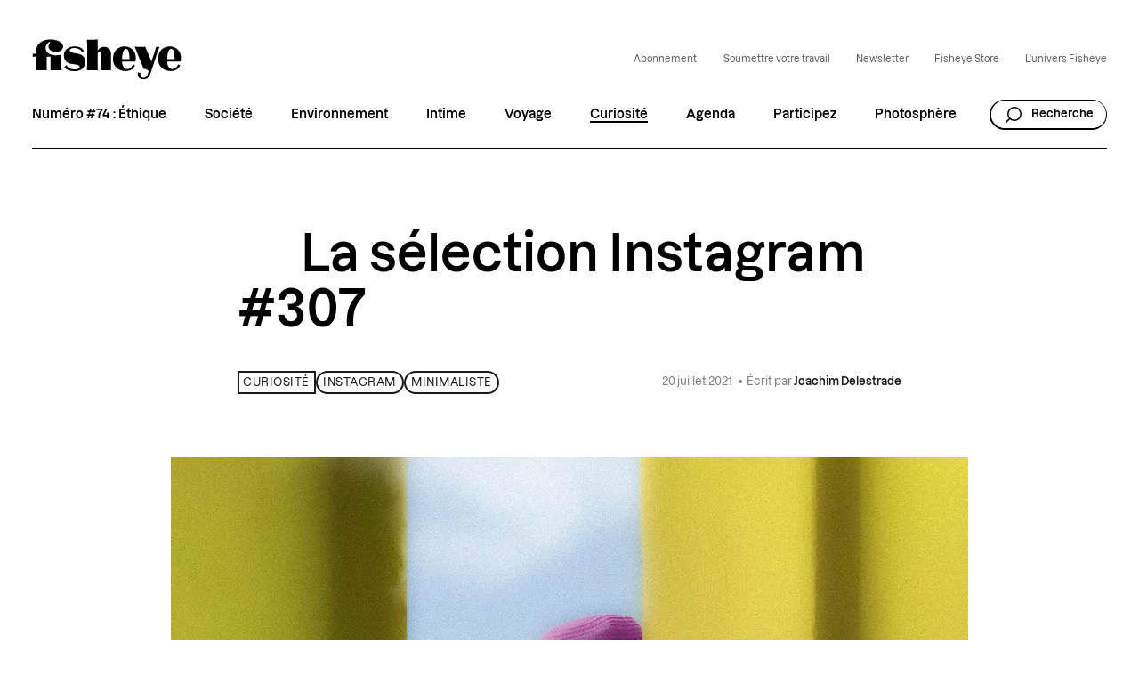

--- FILE ---
content_type: text/html; charset=UTF-8
request_url: https://fisheyemagazine.fr/article/la-selection-instagram-307/
body_size: 29551
content:
<!DOCTYPE html>
<html lang="fr" class="no-js">
<head><meta charset="UTF-8"><script>if(navigator.userAgent.match(/MSIE|Internet Explorer/i)||navigator.userAgent.match(/Trident\/7\..*?rv:11/i)){var href=document.location.href;if(!href.match(/[?&]nowprocket/)){if(href.indexOf("?")==-1){if(href.indexOf("#")==-1){document.location.href=href+"?nowprocket=1"}else{document.location.href=href.replace("#","?nowprocket=1#")}}else{if(href.indexOf("#")==-1){document.location.href=href+"&nowprocket=1"}else{document.location.href=href.replace("#","&nowprocket=1#")}}}}</script><script>(()=>{class RocketLazyLoadScripts{constructor(){this.v="2.0.4",this.userEvents=["keydown","keyup","mousedown","mouseup","mousemove","mouseover","mouseout","touchmove","touchstart","touchend","touchcancel","wheel","click","dblclick","input"],this.attributeEvents=["onblur","onclick","oncontextmenu","ondblclick","onfocus","onmousedown","onmouseenter","onmouseleave","onmousemove","onmouseout","onmouseover","onmouseup","onmousewheel","onscroll","onsubmit"]}async t(){this.i(),this.o(),/iP(ad|hone)/.test(navigator.userAgent)&&this.h(),this.u(),this.l(this),this.m(),this.k(this),this.p(this),this._(),await Promise.all([this.R(),this.L()]),this.lastBreath=Date.now(),this.S(this),this.P(),this.D(),this.O(),this.M(),await this.C(this.delayedScripts.normal),await this.C(this.delayedScripts.defer),await this.C(this.delayedScripts.async),await this.T(),await this.F(),await this.j(),await this.A(),window.dispatchEvent(new Event("rocket-allScriptsLoaded")),this.everythingLoaded=!0,this.lastTouchEnd&&await new Promise(t=>setTimeout(t,500-Date.now()+this.lastTouchEnd)),this.I(),this.H(),this.U(),this.W()}i(){this.CSPIssue=sessionStorage.getItem("rocketCSPIssue"),document.addEventListener("securitypolicyviolation",t=>{this.CSPIssue||"script-src-elem"!==t.violatedDirective||"data"!==t.blockedURI||(this.CSPIssue=!0,sessionStorage.setItem("rocketCSPIssue",!0))},{isRocket:!0})}o(){window.addEventListener("pageshow",t=>{this.persisted=t.persisted,this.realWindowLoadedFired=!0},{isRocket:!0}),window.addEventListener("pagehide",()=>{this.onFirstUserAction=null},{isRocket:!0})}h(){let t;function e(e){t=e}window.addEventListener("touchstart",e,{isRocket:!0}),window.addEventListener("touchend",function i(o){o.changedTouches[0]&&t.changedTouches[0]&&Math.abs(o.changedTouches[0].pageX-t.changedTouches[0].pageX)<10&&Math.abs(o.changedTouches[0].pageY-t.changedTouches[0].pageY)<10&&o.timeStamp-t.timeStamp<200&&(window.removeEventListener("touchstart",e,{isRocket:!0}),window.removeEventListener("touchend",i,{isRocket:!0}),"INPUT"===o.target.tagName&&"text"===o.target.type||(o.target.dispatchEvent(new TouchEvent("touchend",{target:o.target,bubbles:!0})),o.target.dispatchEvent(new MouseEvent("mouseover",{target:o.target,bubbles:!0})),o.target.dispatchEvent(new PointerEvent("click",{target:o.target,bubbles:!0,cancelable:!0,detail:1,clientX:o.changedTouches[0].clientX,clientY:o.changedTouches[0].clientY})),event.preventDefault()))},{isRocket:!0})}q(t){this.userActionTriggered||("mousemove"!==t.type||this.firstMousemoveIgnored?"keyup"===t.type||"mouseover"===t.type||"mouseout"===t.type||(this.userActionTriggered=!0,this.onFirstUserAction&&this.onFirstUserAction()):this.firstMousemoveIgnored=!0),"click"===t.type&&t.preventDefault(),t.stopPropagation(),t.stopImmediatePropagation(),"touchstart"===this.lastEvent&&"touchend"===t.type&&(this.lastTouchEnd=Date.now()),"click"===t.type&&(this.lastTouchEnd=0),this.lastEvent=t.type,t.composedPath&&t.composedPath()[0].getRootNode()instanceof ShadowRoot&&(t.rocketTarget=t.composedPath()[0]),this.savedUserEvents.push(t)}u(){this.savedUserEvents=[],this.userEventHandler=this.q.bind(this),this.userEvents.forEach(t=>window.addEventListener(t,this.userEventHandler,{passive:!1,isRocket:!0})),document.addEventListener("visibilitychange",this.userEventHandler,{isRocket:!0})}U(){this.userEvents.forEach(t=>window.removeEventListener(t,this.userEventHandler,{passive:!1,isRocket:!0})),document.removeEventListener("visibilitychange",this.userEventHandler,{isRocket:!0}),this.savedUserEvents.forEach(t=>{(t.rocketTarget||t.target).dispatchEvent(new window[t.constructor.name](t.type,t))})}m(){const t="return false",e=Array.from(this.attributeEvents,t=>"data-rocket-"+t),i="["+this.attributeEvents.join("],[")+"]",o="[data-rocket-"+this.attributeEvents.join("],[data-rocket-")+"]",s=(e,i,o)=>{o&&o!==t&&(e.setAttribute("data-rocket-"+i,o),e["rocket"+i]=new Function("event",o),e.setAttribute(i,t))};new MutationObserver(t=>{for(const n of t)"attributes"===n.type&&(n.attributeName.startsWith("data-rocket-")||this.everythingLoaded?n.attributeName.startsWith("data-rocket-")&&this.everythingLoaded&&this.N(n.target,n.attributeName.substring(12)):s(n.target,n.attributeName,n.target.getAttribute(n.attributeName))),"childList"===n.type&&n.addedNodes.forEach(t=>{if(t.nodeType===Node.ELEMENT_NODE)if(this.everythingLoaded)for(const i of[t,...t.querySelectorAll(o)])for(const t of i.getAttributeNames())e.includes(t)&&this.N(i,t.substring(12));else for(const e of[t,...t.querySelectorAll(i)])for(const t of e.getAttributeNames())this.attributeEvents.includes(t)&&s(e,t,e.getAttribute(t))})}).observe(document,{subtree:!0,childList:!0,attributeFilter:[...this.attributeEvents,...e]})}I(){this.attributeEvents.forEach(t=>{document.querySelectorAll("[data-rocket-"+t+"]").forEach(e=>{this.N(e,t)})})}N(t,e){const i=t.getAttribute("data-rocket-"+e);i&&(t.setAttribute(e,i),t.removeAttribute("data-rocket-"+e))}k(t){Object.defineProperty(HTMLElement.prototype,"onclick",{get(){return this.rocketonclick||null},set(e){this.rocketonclick=e,this.setAttribute(t.everythingLoaded?"onclick":"data-rocket-onclick","this.rocketonclick(event)")}})}S(t){function e(e,i){let o=e[i];e[i]=null,Object.defineProperty(e,i,{get:()=>o,set(s){t.everythingLoaded?o=s:e["rocket"+i]=o=s}})}e(document,"onreadystatechange"),e(window,"onload"),e(window,"onpageshow");try{Object.defineProperty(document,"readyState",{get:()=>t.rocketReadyState,set(e){t.rocketReadyState=e},configurable:!0}),document.readyState="loading"}catch(t){console.log("WPRocket DJE readyState conflict, bypassing")}}l(t){this.originalAddEventListener=EventTarget.prototype.addEventListener,this.originalRemoveEventListener=EventTarget.prototype.removeEventListener,this.savedEventListeners=[],EventTarget.prototype.addEventListener=function(e,i,o){o&&o.isRocket||!t.B(e,this)&&!t.userEvents.includes(e)||t.B(e,this)&&!t.userActionTriggered||e.startsWith("rocket-")||t.everythingLoaded?t.originalAddEventListener.call(this,e,i,o):(t.savedEventListeners.push({target:this,remove:!1,type:e,func:i,options:o}),"mouseenter"!==e&&"mouseleave"!==e||t.originalAddEventListener.call(this,e,t.savedUserEvents.push,o))},EventTarget.prototype.removeEventListener=function(e,i,o){o&&o.isRocket||!t.B(e,this)&&!t.userEvents.includes(e)||t.B(e,this)&&!t.userActionTriggered||e.startsWith("rocket-")||t.everythingLoaded?t.originalRemoveEventListener.call(this,e,i,o):t.savedEventListeners.push({target:this,remove:!0,type:e,func:i,options:o})}}J(t,e){this.savedEventListeners=this.savedEventListeners.filter(i=>{let o=i.type,s=i.target||window;return e!==o||t!==s||(this.B(o,s)&&(i.type="rocket-"+o),this.$(i),!1)})}H(){EventTarget.prototype.addEventListener=this.originalAddEventListener,EventTarget.prototype.removeEventListener=this.originalRemoveEventListener,this.savedEventListeners.forEach(t=>this.$(t))}$(t){t.remove?this.originalRemoveEventListener.call(t.target,t.type,t.func,t.options):this.originalAddEventListener.call(t.target,t.type,t.func,t.options)}p(t){let e;function i(e){return t.everythingLoaded?e:e.split(" ").map(t=>"load"===t||t.startsWith("load.")?"rocket-jquery-load":t).join(" ")}function o(o){function s(e){const s=o.fn[e];o.fn[e]=o.fn.init.prototype[e]=function(){return this[0]===window&&t.userActionTriggered&&("string"==typeof arguments[0]||arguments[0]instanceof String?arguments[0]=i(arguments[0]):"object"==typeof arguments[0]&&Object.keys(arguments[0]).forEach(t=>{const e=arguments[0][t];delete arguments[0][t],arguments[0][i(t)]=e})),s.apply(this,arguments),this}}if(o&&o.fn&&!t.allJQueries.includes(o)){const e={DOMContentLoaded:[],"rocket-DOMContentLoaded":[]};for(const t in e)document.addEventListener(t,()=>{e[t].forEach(t=>t())},{isRocket:!0});o.fn.ready=o.fn.init.prototype.ready=function(i){function s(){parseInt(o.fn.jquery)>2?setTimeout(()=>i.bind(document)(o)):i.bind(document)(o)}return"function"==typeof i&&(t.realDomReadyFired?!t.userActionTriggered||t.fauxDomReadyFired?s():e["rocket-DOMContentLoaded"].push(s):e.DOMContentLoaded.push(s)),o([])},s("on"),s("one"),s("off"),t.allJQueries.push(o)}e=o}t.allJQueries=[],o(window.jQuery),Object.defineProperty(window,"jQuery",{get:()=>e,set(t){o(t)}})}P(){const t=new Map;document.write=document.writeln=function(e){const i=document.currentScript,o=document.createRange(),s=i.parentElement;let n=t.get(i);void 0===n&&(n=i.nextSibling,t.set(i,n));const c=document.createDocumentFragment();o.setStart(c,0),c.appendChild(o.createContextualFragment(e)),s.insertBefore(c,n)}}async R(){return new Promise(t=>{this.userActionTriggered?t():this.onFirstUserAction=t})}async L(){return new Promise(t=>{document.addEventListener("DOMContentLoaded",()=>{this.realDomReadyFired=!0,t()},{isRocket:!0})})}async j(){return this.realWindowLoadedFired?Promise.resolve():new Promise(t=>{window.addEventListener("load",t,{isRocket:!0})})}M(){this.pendingScripts=[];this.scriptsMutationObserver=new MutationObserver(t=>{for(const e of t)e.addedNodes.forEach(t=>{"SCRIPT"!==t.tagName||t.noModule||t.isWPRocket||this.pendingScripts.push({script:t,promise:new Promise(e=>{const i=()=>{const i=this.pendingScripts.findIndex(e=>e.script===t);i>=0&&this.pendingScripts.splice(i,1),e()};t.addEventListener("load",i,{isRocket:!0}),t.addEventListener("error",i,{isRocket:!0}),setTimeout(i,1e3)})})})}),this.scriptsMutationObserver.observe(document,{childList:!0,subtree:!0})}async F(){await this.X(),this.pendingScripts.length?(await this.pendingScripts[0].promise,await this.F()):this.scriptsMutationObserver.disconnect()}D(){this.delayedScripts={normal:[],async:[],defer:[]},document.querySelectorAll("script[type$=rocketlazyloadscript]").forEach(t=>{t.hasAttribute("data-rocket-src")?t.hasAttribute("async")&&!1!==t.async?this.delayedScripts.async.push(t):t.hasAttribute("defer")&&!1!==t.defer||"module"===t.getAttribute("data-rocket-type")?this.delayedScripts.defer.push(t):this.delayedScripts.normal.push(t):this.delayedScripts.normal.push(t)})}async _(){await this.L();let t=[];document.querySelectorAll("script[type$=rocketlazyloadscript][data-rocket-src]").forEach(e=>{let i=e.getAttribute("data-rocket-src");if(i&&!i.startsWith("data:")){i.startsWith("//")&&(i=location.protocol+i);try{const o=new URL(i).origin;o!==location.origin&&t.push({src:o,crossOrigin:e.crossOrigin||"module"===e.getAttribute("data-rocket-type")})}catch(t){}}}),t=[...new Map(t.map(t=>[JSON.stringify(t),t])).values()],this.Y(t,"preconnect")}async G(t){if(await this.K(),!0!==t.noModule||!("noModule"in HTMLScriptElement.prototype))return new Promise(e=>{let i;function o(){(i||t).setAttribute("data-rocket-status","executed"),e()}try{if(navigator.userAgent.includes("Firefox/")||""===navigator.vendor||this.CSPIssue)i=document.createElement("script"),[...t.attributes].forEach(t=>{let e=t.nodeName;"type"!==e&&("data-rocket-type"===e&&(e="type"),"data-rocket-src"===e&&(e="src"),i.setAttribute(e,t.nodeValue))}),t.text&&(i.text=t.text),t.nonce&&(i.nonce=t.nonce),i.hasAttribute("src")?(i.addEventListener("load",o,{isRocket:!0}),i.addEventListener("error",()=>{i.setAttribute("data-rocket-status","failed-network"),e()},{isRocket:!0}),setTimeout(()=>{i.isConnected||e()},1)):(i.text=t.text,o()),i.isWPRocket=!0,t.parentNode.replaceChild(i,t);else{const i=t.getAttribute("data-rocket-type"),s=t.getAttribute("data-rocket-src");i?(t.type=i,t.removeAttribute("data-rocket-type")):t.removeAttribute("type"),t.addEventListener("load",o,{isRocket:!0}),t.addEventListener("error",i=>{this.CSPIssue&&i.target.src.startsWith("data:")?(console.log("WPRocket: CSP fallback activated"),t.removeAttribute("src"),this.G(t).then(e)):(t.setAttribute("data-rocket-status","failed-network"),e())},{isRocket:!0}),s?(t.fetchPriority="high",t.removeAttribute("data-rocket-src"),t.src=s):t.src="data:text/javascript;base64,"+window.btoa(unescape(encodeURIComponent(t.text)))}}catch(i){t.setAttribute("data-rocket-status","failed-transform"),e()}});t.setAttribute("data-rocket-status","skipped")}async C(t){const e=t.shift();return e?(e.isConnected&&await this.G(e),this.C(t)):Promise.resolve()}O(){this.Y([...this.delayedScripts.normal,...this.delayedScripts.defer,...this.delayedScripts.async],"preload")}Y(t,e){this.trash=this.trash||[];let i=!0;var o=document.createDocumentFragment();t.forEach(t=>{const s=t.getAttribute&&t.getAttribute("data-rocket-src")||t.src;if(s&&!s.startsWith("data:")){const n=document.createElement("link");n.href=s,n.rel=e,"preconnect"!==e&&(n.as="script",n.fetchPriority=i?"high":"low"),t.getAttribute&&"module"===t.getAttribute("data-rocket-type")&&(n.crossOrigin=!0),t.crossOrigin&&(n.crossOrigin=t.crossOrigin),t.integrity&&(n.integrity=t.integrity),t.nonce&&(n.nonce=t.nonce),o.appendChild(n),this.trash.push(n),i=!1}}),document.head.appendChild(o)}W(){this.trash.forEach(t=>t.remove())}async T(){try{document.readyState="interactive"}catch(t){}this.fauxDomReadyFired=!0;try{await this.K(),this.J(document,"readystatechange"),document.dispatchEvent(new Event("rocket-readystatechange")),await this.K(),document.rocketonreadystatechange&&document.rocketonreadystatechange(),await this.K(),this.J(document,"DOMContentLoaded"),document.dispatchEvent(new Event("rocket-DOMContentLoaded")),await this.K(),this.J(window,"DOMContentLoaded"),window.dispatchEvent(new Event("rocket-DOMContentLoaded"))}catch(t){console.error(t)}}async A(){try{document.readyState="complete"}catch(t){}try{await this.K(),this.J(document,"readystatechange"),document.dispatchEvent(new Event("rocket-readystatechange")),await this.K(),document.rocketonreadystatechange&&document.rocketonreadystatechange(),await this.K(),this.J(window,"load"),window.dispatchEvent(new Event("rocket-load")),await this.K(),window.rocketonload&&window.rocketonload(),await this.K(),this.allJQueries.forEach(t=>t(window).trigger("rocket-jquery-load")),await this.K(),this.J(window,"pageshow");const t=new Event("rocket-pageshow");t.persisted=this.persisted,window.dispatchEvent(t),await this.K(),window.rocketonpageshow&&window.rocketonpageshow({persisted:this.persisted})}catch(t){console.error(t)}}async K(){Date.now()-this.lastBreath>45&&(await this.X(),this.lastBreath=Date.now())}async X(){return document.hidden?new Promise(t=>setTimeout(t)):new Promise(t=>requestAnimationFrame(t))}B(t,e){return e===document&&"readystatechange"===t||(e===document&&"DOMContentLoaded"===t||(e===window&&"DOMContentLoaded"===t||(e===window&&"load"===t||e===window&&"pageshow"===t)))}static run(){(new RocketLazyLoadScripts).t()}}RocketLazyLoadScripts.run()})();</script>
	
    <meta name="viewport" content="width=device-width, initial-scale=1">
    <title>La sélection Instagram #307 : lune, couleurs et mystères</title>
<link crossorigin data-rocket-preconnect href="https://fisheyeimmersive.com" rel="preconnect"><link rel="preload" data-rocket-preload as="image" href="https://fisheyeimmersive.com/wp-content/uploads/import/2021/07/la-selection-instagram-307.jpg" fetchpriority="high">
    <link rel="profile" href="http://gmpg.org/xfn/11">

    <link rel="shortcut icon" href="https://fisheyeimmersive.com/wp-content/themes/fisheye/img/favicon-1/favicon-32x32.png">
    <link rel="apple-touch-icon" sizes="180x180" href="https://fisheyeimmersive.com/wp-content/themes/fisheye/img/favicon-1/apple-touch-icon.png">
    <link rel="icon" type="image/png" sizes="32x32" href="https://fisheyeimmersive.com/wp-content/themes/fisheye/img/favicon-1/favicon-32x32.png">
    <link rel="icon" type="image/png" sizes="16x16" href="https://fisheyeimmersive.com/wp-content/themes/fisheye/img/favicon-1/favicon-16x16.png">
    <link rel="manifest" href="https://fisheyeimmersive.com/wp-content/themes/fisheye/img/favicon-1/site.webmanifest">
    <link rel="mask-icon" href="https://fisheyeimmersive.com/wp-content/themes/fisheye/img/favicon-1/safari-pinned-tab.svg" color="#5bbad5">
    <meta name="msapplication-TileColor" content="#da532c">
    <meta name="theme-color" content="#ffffff">

            <meta name="facebook-domain-verification" content="9bgwxm0wb3q77crc7cxscj8qj9ch9i">
    
    <meta name='robots' content='index, follow, max-image-preview:large, max-snippet:-1, max-video-preview:-1' />
	<style>img:is([sizes="auto" i], [sizes^="auto," i]) { contain-intrinsic-size: 3000px 1500px }</style>
	<link rel="alternate" hreflang="en" href="https://fisheyemagazine.fr/en/article/instagram-selection-307/" />
<link rel="alternate" hreflang="fr" href="https://fisheyemagazine.fr/article/la-selection-instagram-307/" />
<link rel="alternate" hreflang="x-default" href="https://fisheyemagazine.fr/article/la-selection-instagram-307/" />

	<meta name="description" content="Notre sélection Instagram #307 guidée par les artistes @_richardroberts_, @george.dobrev_, @murielrieben, @skyseeef, et @moveh_." />
	<link rel="canonical" href="https://fisheyemagazine.fr/article/la-selection-instagram-307/" />
	<meta property="og:locale" content="fr_FR" />
	<meta property="og:type" content="article" />
	<meta property="og:title" content="La sélection Instagram #307 : lune, couleurs et mystères" />
	<meta property="og:description" content="Notre sélection Instagram #307 guidée par les artistes @_richardroberts_, @george.dobrev_, @murielrieben, @skyseeef, et @moveh_." />
	<meta property="og:url" content="https://fisheyemagazine.fr/article/la-selection-instagram-307/" />
	<meta property="og:site_name" content="Fisheye Magazine" />
	<meta property="article:author" content="https://www.facebook.com/Fisheyemagazine/" />
	<meta property="article:published_time" content="2021-07-20T07:45:57+00:00" />
	<meta property="article:modified_time" content="2023-06-09T15:27:28+00:00" />
	<meta property="og:image" content="https://fisheyemagazine.fr//wp-content/uploads/import/2021/07/la-selection-instagram-307-1024x1024.jpg" />
	<meta property="og:image:width" content="1024" />
	<meta property="og:image:height" content="1024" />
	<meta property="og:image:type" content="image/jpeg" />
	<meta name="author" content="Fisheye Magazine" />
	<meta name="twitter:card" content="summary_large_image" />
	<meta name="twitter:title" content="La sélection Instagram #307 : lune, couleurs et mystères." />
	<meta name="twitter:description" content="Notre sélection Instagram #307 guidée par les artistes @_richardroberts_, @george.dobrev_, @murielrieben, @skyseeef, et @moveh_." />
	<meta name="twitter:creator" content="@fisheyelemag" />
	<script type="application/ld+json" class="yoast-schema-graph">{"@context":"https://schema.org","@graph":[{"@type":"WebPage","@id":"https://fisheyemagazine.fr/article/la-selection-instagram-307/","url":"https://fisheyemagazine.fr/article/la-selection-instagram-307/","name":"La sélection Instagram #307 : lune, couleurs et mystères","isPartOf":{"@id":"https://fisheyemagazine.fr/#website"},"primaryImageOfPage":{"@id":"https://fisheyemagazine.fr/article/la-selection-instagram-307/#primaryimage"},"image":{"@id":"https://fisheyemagazine.fr/article/la-selection-instagram-307/#primaryimage"},"thumbnailUrl":"https://fisheyeimmersive.com/wp-content/uploads/import/2021/07/la-selection-instagram-307.jpg","datePublished":"2021-07-20T07:45:57+00:00","dateModified":"2023-06-09T15:27:28+00:00","author":{"@id":"https://fisheyemagazine.fr/#/schema/person/92f9ec89545ce7c2a664d2ad0de53169"},"description":"Notre sélection Instagram #307 guidée par les artistes @_richardroberts_, @george.dobrev_, @murielrieben, @skyseeef, et @moveh_.","breadcrumb":{"@id":"https://fisheyemagazine.fr/article/la-selection-instagram-307/#breadcrumb"},"inLanguage":"fr-FR","potentialAction":[{"@type":"ReadAction","target":["https://fisheyemagazine.fr/article/la-selection-instagram-307/"]}]},{"@type":"ImageObject","inLanguage":"fr-FR","@id":"https://fisheyemagazine.fr/article/la-selection-instagram-307/#primaryimage","url":"https://fisheyeimmersive.com/wp-content/uploads/import/2021/07/la-selection-instagram-307.jpg","contentUrl":"https://fisheyeimmersive.com/wp-content/uploads/import/2021/07/la-selection-instagram-307.jpg","width":1080,"height":1080},{"@type":"BreadcrumbList","@id":"https://fisheyemagazine.fr/article/la-selection-instagram-307/#breadcrumb","itemListElement":[{"@type":"ListItem","position":1,"name":"Home","item":"https://fisheyemagazine.fr/"},{"@type":"ListItem","position":2,"name":"Articles","item":"https://fisheyemagazine.fr/articles/"},{"@type":"ListItem","position":3,"name":"Curiosité","item":"https://fisheyemagazine.fr/categorie/curiosite/"},{"@type":"ListItem","position":4,"name":"La sélection Instagram #307"}]},{"@type":"WebSite","@id":"https://fisheyemagazine.fr/#website","url":"https://fisheyemagazine.fr/","name":"Fisheye Magazine","description":"Un magazine photo qui décrypte le monde","alternateName":"Fisheye","potentialAction":[{"@type":"SearchAction","target":{"@type":"EntryPoint","urlTemplate":"https://fisheyemagazine.fr/?s={search_term_string}"},"query-input":{"@type":"PropertyValueSpecification","valueRequired":true,"valueName":"search_term_string"}}],"inLanguage":"fr-FR"},{"@type":"Person","@id":"https://fisheyemagazine.fr/#/schema/person/92f9ec89545ce7c2a664d2ad0de53169","name":"Fisheye Magazine","image":{"@type":"ImageObject","inLanguage":"fr-FR","@id":"https://fisheyemagazine.fr/#/schema/person/image/","url":"https://secure.gravatar.com/avatar/8d916624766c45a9ea4d4086bbe7577d?s=96&d=mm&r=g","contentUrl":"https://secure.gravatar.com/avatar/8d916624766c45a9ea4d4086bbe7577d?s=96&d=mm&r=g","caption":"Fisheye Magazine"},"sameAs":["https://fisheyemagazine.fr/","https://www.facebook.com/Fisheyemagazine/","https://www.instagram.com/fisheyelemag/?hl=fr","https://x.com/fisheyelemag"],"url":"https://fisheyemagazine.fr/auteur/import/"}]}</script>


<link data-minify="1" rel='stylesheet' id='jetpack-layout-grid-css' href='https://fisheyemagazine.fr/wp-content/cache/min/1/wp-content/plugins/layout-grid/style.css?ver=1751457488' type='text/css' media='all' />
<link rel='stylesheet' id='addtoany-css' href='https://fisheyeimmersive.com/wp-content/plugins/add-to-any/addtoany.min.css?ver=1.16' type='text/css' media='all' />
<style id='addtoany-inline-css' type='text/css'>
@media screen and (max-width:980px){
.a2a_floating_style.a2a_vertical_style{display:none;}
}
@media screen and (min-width:981px){
.a2a_floating_style.a2a_default_style{display:none;}
}
</style>
<script type="rocketlazyloadscript" data-rocket-type="text/javascript" id="addtoany-core-js-before">
/* <![CDATA[ */
window.a2a_config=window.a2a_config||{};a2a_config.callbacks=[];a2a_config.overlays=[];a2a_config.templates={};a2a_localize = {
	Share: "Partager",
	Save: "Enregistrer",
	Subscribe: "S'abonner",
	Email: "E-mail",
	Bookmark: "Marque-page",
	ShowAll: "Montrer tout",
	ShowLess: "Montrer moins",
	FindServices: "Trouver des service(s)",
	FindAnyServiceToAddTo: "Trouver instantan&eacute;ment des services &agrave; ajouter &agrave;",
	PoweredBy: "Propuls&eacute; par",
	ShareViaEmail: "Partager par e-mail",
	SubscribeViaEmail: "S’abonner par e-mail",
	BookmarkInYourBrowser: "Ajouter un signet dans votre navigateur",
	BookmarkInstructions: "Appuyez sur Ctrl+D ou \u2318+D pour mettre cette page en signet",
	AddToYourFavorites: "Ajouter &agrave; vos favoris",
	SendFromWebOrProgram: "Envoyer depuis n’importe quelle adresse e-mail ou logiciel e-mail",
	EmailProgram: "Programme d’e-mail",
	More: "Plus&#8230;",
	ThanksForSharing: "Merci de partager !",
	ThanksForFollowing: "Merci de nous suivre !"
};

a2a_config.icon_color="transparent,#000000";
/* ]]> */
</script>
<script type="rocketlazyloadscript" data-rocket-type="text/javascript" defer data-rocket-src="https://static.addtoany.com/menu/page.js" id="addtoany-core-js"></script>
<script type="text/javascript" src="https://fisheyemagazine.fr/wp/wp-includes/js/jquery/jquery.min.js?ver=3.7.1" id="jquery-core-js" data-rocket-defer defer></script>
<script type="text/javascript" src="https://fisheyemagazine.fr/wp/wp-includes/js/jquery/jquery-migrate.min.js?ver=3.4.1" id="jquery-migrate-js" data-rocket-defer defer></script>
<script type="rocketlazyloadscript" data-rocket-type="text/javascript" defer data-rocket-src="https://fisheyeimmersive.com/wp-content/plugins/add-to-any/addtoany.min.js?ver=1.1" id="addtoany-jquery-js"></script>
<script type="rocketlazyloadscript">document.documentElement.className += " js";</script>
<noscript><style id="rocket-lazyload-nojs-css">.rll-youtube-player, [data-lazy-src]{display:none !important;}</style></noscript>


<link data-minify="1" rel="stylesheet" href="https://fisheyemagazine.fr/wp-content/cache/min/1/wp-content/themes/fisheye/generated/gutenberg-17c14ad6.css?ver=1751457488">


<link data-minify="1" rel="stylesheet" href="https://fisheyemagazine.fr/wp-content/cache/background-css/1/fisheyemagazine.fr/wp-content/cache/min/1/wp-content/themes/fisheye/generated/style-b94c7767.css?ver=1751457488&wpr_t=1762768819">    <script type="rocketlazyloadscript">    (function(w) {       w.F = w.F || {};       w.F.CONFIG = {         PATH_URL : 'https://fisheyemagazine.fr/',         GA_UA : null,         ROOT_URL : 'https://fisheyemagazine.fr/',         THEME_URL : 'https://fisheyeimmersive.com/wp-content/themes/fisheye/',         API_URL : 'https://fisheyemagazine.fr/wp/wp-admin/admin-ajax.php',         DEBUG : false,         URL_CGU: 'https://fisheyemagazine.fr/politique-de-protection-des-donnees/',         IS_BOT : /page speed insights|lighthouse|bot|googlebot|crawler|spider|robot|crawling/i.test(navigator.userAgent || '')       };       w.F.components = {};       w.F._ = {         wW : w.innerWidth,         wH : w.innerHeight,         scrollTop : 0       };       F.breakpoints = { SMALL_DESKTOP : 1275, TABLET : 1084, TABLET_PORTRAIT : 960, MOBILE : 767};       w.F.isSmallDesktop = function() {return F._.wW <= F.breakpoints.SMALL_DESKTOP};       w.F.isTablet = function() {return F._.wW <= F.breakpoints.TABLET};       w.F.isTabletPortrait = function() {return F._.wW <= F.breakpoints.TABLET_PORTRAIT};       w.F.isMobile = function() {return F._.wW <= F.breakpoints.MOBILE};     })(window);      var wpml_cookies = {"wp-wpml_current_language":{"value":"fr","expires":1,"path":"\/"}};              window.dataLayer = window.dataLayer || [];
        function gtag(){dataLayer.push(arguments);}

                (function (w, d, s, l, i) {
            w[l] = w[l] || [];
            w[l].push({ "gtm.start": new Date().getTime(), event: "gtm.js" });
            var f = d.getElementsByTagName(s)[0], j = d.createElement(s), dl = l != "dataLayer" ? "&l=" + l : "";
            j.async = true;
            j.src = "https://www.googletagmanager.com/gtm.js?id=" + i + dl;
            f.parentNode.insertBefore(j, f);
        })(window, document, "script", "dataLayer", "GTM-WWKNC8T");
        
    </script>
<style id="rocket-lazyrender-inline-css">[data-wpr-lazyrender] {content-visibility: auto;}</style><style id="wpr-lazyload-bg-container"></style><style id="wpr-lazyload-bg-exclusion"></style>
<noscript>
<style id="wpr-lazyload-bg-nostyle">.frm_forms.with_frm_style select,.frm_forms.with_frm_style .frm_date{--wpr-bg-725a1622-577d-478c-842c-87106b622788: url('https://fisheyemagazine.fr/wp-content/themes/fisheye/generated/arrow-bottom-d0617a6b.svg');}.nav-menu>.menu>li.menu-item-has-children:after{--wpr-bg-d263b6a4-a44a-4f82-8e5d-08aabd2dd0de: url('https://fisheyemagazine.fr/wp-content/themes/fisheye/generated/arrow-bottom-d0617a6b.svg');}.nav-mobile .nav-mobile-scroller-wrapper .nav-mobile-scroller>.content>.nav-menu>.menu li.menu-item:not(.menu-item-has-children){--wpr-bg-c8e9175b-b77b-4a1f-b66c-cf5077bdd750: url('https://fisheyemagazine.fr/wp-content/themes/fisheye/generated/arrow-right-48f3dfa9.svg');}.nav-mobile .nav-mobile-scroller-wrapper .nav-mobile-scroller>.content>.nav-menu>.menu li.menu-item-has-children{--wpr-bg-927c0707-716f-4c90-9af3-0d48472454c9: url('https://fisheyemagazine.fr/wp-content/themes/fisheye/generated/plus-big-874a63a7.svg');}.archive-filter.-select .filter-item-toggle:after{--wpr-bg-fa69e1fd-4875-4425-9829-7bee18d2069e: url('https://fisheyemagazine.fr/wp-content/themes/fisheye/generated/arrow-select-bf745bef.svg');}.archive-filter.-select .filter-item-choices .filter-item-choices-list .checkbox-wrapper input:checked~.checkbox-checkmark{--wpr-bg-8f0540a4-6b25-4c6e-8641-dac4be0c79cc: url('https://fisheyemagazine.fr/wp-content/themes/fisheye/generated/check-896c868e.svg');}.archive-filter.-select .filter-item-choices .filter-item-choices-list .checkbox-wrapper .checkbox-checkmark{--wpr-bg-35eaed76-31fe-4c87-b204-1bccb2a98727: url('https://fisheyemagazine.fr/wp-content/themes/fisheye/generated/plus-a9a4802d.svg');}.commons-custom-cursor>.wrapper>.btn>.ico>.sprite[data-key=read]{--wpr-bg-5a8eb5af-69c3-414c-8856-9b1fef3dd308: url('https://fisheyemagazine.fr/wp-content/themes/fisheye/generated/read-7e7389b9.png');}.nav-anchors .menu-anchors li a:before{--wpr-bg-bacdf3e8-074a-4fc3-bc6a-234e43507a02: url('https://fisheyemagazine.fr/wp-content/themes/fisheye/generated/arrow-right-48f3dfa9.svg');}.nav-mobile .nav-mobile-scroller-wrapper .nav-mobile-scroller>.content>.nav-menu>.menu li.menu-item-has-children.-open-sub-menu{--wpr-bg-d0f5fc5a-3b83-4c39-bc29-c884ae3a0b31: url('https://fisheyemagazine.fr/wp-content/themes/fisheye/generated/moins-big-544b4983.svg');}</style>
</noscript>
<script type="application/javascript">const rocket_pairs = [{"selector":".frm_forms.with_frm_style select,.frm_forms.with_frm_style .frm_date","style":".frm_forms.with_frm_style select,.frm_forms.with_frm_style .frm_date{--wpr-bg-725a1622-577d-478c-842c-87106b622788: url('https:\/\/fisheyemagazine.fr\/wp-content\/themes\/fisheye\/generated\/arrow-bottom-d0617a6b.svg');}","hash":"725a1622-577d-478c-842c-87106b622788","url":"https:\/\/fisheyemagazine.fr\/wp-content\/themes\/fisheye\/generated\/arrow-bottom-d0617a6b.svg"},{"selector":".nav-menu>.menu>li.menu-item-has-children","style":".nav-menu>.menu>li.menu-item-has-children:after{--wpr-bg-d263b6a4-a44a-4f82-8e5d-08aabd2dd0de: url('https:\/\/fisheyemagazine.fr\/wp-content\/themes\/fisheye\/generated\/arrow-bottom-d0617a6b.svg');}","hash":"d263b6a4-a44a-4f82-8e5d-08aabd2dd0de","url":"https:\/\/fisheyemagazine.fr\/wp-content\/themes\/fisheye\/generated\/arrow-bottom-d0617a6b.svg"},{"selector":".nav-mobile .nav-mobile-scroller-wrapper .nav-mobile-scroller>.content>.nav-menu>.menu li.menu-item:not(.menu-item-has-children)","style":".nav-mobile .nav-mobile-scroller-wrapper .nav-mobile-scroller>.content>.nav-menu>.menu li.menu-item:not(.menu-item-has-children){--wpr-bg-c8e9175b-b77b-4a1f-b66c-cf5077bdd750: url('https:\/\/fisheyemagazine.fr\/wp-content\/themes\/fisheye\/generated\/arrow-right-48f3dfa9.svg');}","hash":"c8e9175b-b77b-4a1f-b66c-cf5077bdd750","url":"https:\/\/fisheyemagazine.fr\/wp-content\/themes\/fisheye\/generated\/arrow-right-48f3dfa9.svg"},{"selector":".nav-mobile .nav-mobile-scroller-wrapper .nav-mobile-scroller>.content>.nav-menu>.menu li.menu-item-has-children","style":".nav-mobile .nav-mobile-scroller-wrapper .nav-mobile-scroller>.content>.nav-menu>.menu li.menu-item-has-children{--wpr-bg-927c0707-716f-4c90-9af3-0d48472454c9: url('https:\/\/fisheyemagazine.fr\/wp-content\/themes\/fisheye\/generated\/plus-big-874a63a7.svg');}","hash":"927c0707-716f-4c90-9af3-0d48472454c9","url":"https:\/\/fisheyemagazine.fr\/wp-content\/themes\/fisheye\/generated\/plus-big-874a63a7.svg"},{"selector":".archive-filter.-select .filter-item-toggle","style":".archive-filter.-select .filter-item-toggle:after{--wpr-bg-fa69e1fd-4875-4425-9829-7bee18d2069e: url('https:\/\/fisheyemagazine.fr\/wp-content\/themes\/fisheye\/generated\/arrow-select-bf745bef.svg');}","hash":"fa69e1fd-4875-4425-9829-7bee18d2069e","url":"https:\/\/fisheyemagazine.fr\/wp-content\/themes\/fisheye\/generated\/arrow-select-bf745bef.svg"},{"selector":".archive-filter.-select .filter-item-choices .filter-item-choices-list .checkbox-wrapper input:checked~.checkbox-checkmark","style":".archive-filter.-select .filter-item-choices .filter-item-choices-list .checkbox-wrapper input:checked~.checkbox-checkmark{--wpr-bg-8f0540a4-6b25-4c6e-8641-dac4be0c79cc: url('https:\/\/fisheyemagazine.fr\/wp-content\/themes\/fisheye\/generated\/check-896c868e.svg');}","hash":"8f0540a4-6b25-4c6e-8641-dac4be0c79cc","url":"https:\/\/fisheyemagazine.fr\/wp-content\/themes\/fisheye\/generated\/check-896c868e.svg"},{"selector":".archive-filter.-select .filter-item-choices .filter-item-choices-list .checkbox-wrapper .checkbox-checkmark","style":".archive-filter.-select .filter-item-choices .filter-item-choices-list .checkbox-wrapper .checkbox-checkmark{--wpr-bg-35eaed76-31fe-4c87-b204-1bccb2a98727: url('https:\/\/fisheyemagazine.fr\/wp-content\/themes\/fisheye\/generated\/plus-a9a4802d.svg');}","hash":"35eaed76-31fe-4c87-b204-1bccb2a98727","url":"https:\/\/fisheyemagazine.fr\/wp-content\/themes\/fisheye\/generated\/plus-a9a4802d.svg"},{"selector":".commons-custom-cursor>.wrapper>.btn>.ico>.sprite[data-key=read]","style":".commons-custom-cursor>.wrapper>.btn>.ico>.sprite[data-key=read]{--wpr-bg-5a8eb5af-69c3-414c-8856-9b1fef3dd308: url('https:\/\/fisheyemagazine.fr\/wp-content\/themes\/fisheye\/generated\/read-7e7389b9.png');}","hash":"5a8eb5af-69c3-414c-8856-9b1fef3dd308","url":"https:\/\/fisheyemagazine.fr\/wp-content\/themes\/fisheye\/generated\/read-7e7389b9.png"},{"selector":".nav-anchors .menu-anchors li a","style":".nav-anchors .menu-anchors li a:before{--wpr-bg-bacdf3e8-074a-4fc3-bc6a-234e43507a02: url('https:\/\/fisheyemagazine.fr\/wp-content\/themes\/fisheye\/generated\/arrow-right-48f3dfa9.svg');}","hash":"bacdf3e8-074a-4fc3-bc6a-234e43507a02","url":"https:\/\/fisheyemagazine.fr\/wp-content\/themes\/fisheye\/generated\/arrow-right-48f3dfa9.svg"},{"selector":".nav-mobile .nav-mobile-scroller-wrapper .nav-mobile-scroller>.content>.nav-menu>.menu li.menu-item-has-children.-open-sub-menu","style":".nav-mobile .nav-mobile-scroller-wrapper .nav-mobile-scroller>.content>.nav-menu>.menu li.menu-item-has-children.-open-sub-menu{--wpr-bg-d0f5fc5a-3b83-4c39-bc29-c884ae3a0b31: url('https:\/\/fisheyemagazine.fr\/wp-content\/themes\/fisheye\/generated\/moins-big-544b4983.svg');}","hash":"d0f5fc5a-3b83-4c39-bc29-c884ae3a0b31","url":"https:\/\/fisheyemagazine.fr\/wp-content\/themes\/fisheye\/generated\/moins-big-544b4983.svg"}]; const rocket_excluded_pairs = [];</script><meta name="generator" content="WP Rocket 3.20.0.3" data-wpr-features="wpr_lazyload_css_bg_img wpr_delay_js wpr_defer_js wpr_minify_js wpr_lazyload_images wpr_lazyload_iframes wpr_preconnect_external_domains wpr_automatic_lazy_rendering wpr_oci wpr_minify_css wpr_preload_links wpr_host_fonts_locally wpr_desktop" /></head>

<body class="post-template-default single single-post postid-16639 single-format-standard">
<div id="full-wrapper">

    <header class="nav-header">
     <div class="header wrapper -large -padded">
         <div class="header-top flex -align-center -justify-space-between">
                              <a href="https://fisheyemagazine.fr" class="site-logo image-wrapper -full">
                     <svg class=""  width="184" height="50" viewBox="0 0 184 50" fill="none" xmlns="http://www.w3.org/2000/svg">
    <path d="M39.8403 33.6337C41.5355 40.572 67.8998 43.9664 65.2233 25.5738C63.5876 14.2991 45.1192 19.4729 46.4872 13.3869C47.4091 9.27478 59.7511 9.99254 61.4463 16.2879C61.4463 16.2879 61.9816 15.7795 62.7102 15.3009C63.1712 14.9869 63.7065 14.7028 63.7065 14.7028C61.2084 6.08973 38.1452 6.34394 39.2158 20.6692C40.3162 35.129 57.9816 27.7271 58.5169 33.9178C58.8738 37.9552 45.2233 38.7178 42.398 31.5851C42.398 31.5851 41.9519 32.3028 41.1192 32.9009C40.2864 33.4542 39.8403 33.6337 39.8403 33.6337Z" fill="currentColor"/>
    <path d="M97.1465 38.0748V17.2748C97.1465 10.5009 87.2432 5.23738 80.6707 14V0.347656C80.6707 0.347656 76.8937 0.915881 73.548 0.915881C70.4699 0.915881 67.5703 0.646722 67.5703 0.646722C67.5703 0.646722 67.8528 4.22055 67.8528 10.2318V27.3533C67.8528 32.871 67.5703 38.1047 67.5703 38.1047H80.9532L80.6707 27.3533V17.514C81.4142 15.1364 84.6261 13.9252 84.6261 17.2299V38.0748H97.1465Z" fill="currentColor"/>
    <path d="M110.784 24.4525C110.977 17.7684 112.315 11.9515 115.78 11.9515C119.438 11.9515 119.929 19.4581 119.929 24.4525H110.784ZM113.49 8.91603C105.401 9.2151 99.6016 14.8525 99.6016 24.4226C99.6016 33.9927 106.947 39.0469 115.155 39.0469C120.286 39.0469 125.118 36.7291 126.813 31.7945C126.813 31.7945 126.085 31.6749 125.252 31.316C124.687 31.0768 124.241 30.7927 124.241 30.7927C121.535 39.1067 111.155 39.0618 110.784 27.4581H127.2C129.892 17.5441 123.572 8.5422 113.49 8.91603Z" fill="currentColor"/>
    <path d="M166.354 24.4525C166.547 17.7684 167.886 11.9515 171.35 11.9515C175.008 11.9515 175.499 19.4581 175.499 24.4525H166.354ZM169.06 8.91603C160.971 9.2151 155.172 14.8525 155.172 24.4226C155.172 33.9927 162.518 39.0469 170.711 39.0469C175.841 39.0469 180.674 36.7291 182.369 31.7945C182.369 31.7945 181.64 31.6749 180.808 31.316C180.243 31.0768 179.796 30.7927 179.796 30.7927C177.09 39.1067 166.711 39.0618 166.339 27.4581H182.756C185.462 17.5441 179.127 8.5422 169.06 8.91603Z" fill="currentColor"/>
    <path d="M146.086 41.2603L154.562 15.6453C154.562 15.6453 155.737 12.1612 157.105 9.42474H152.733C152.049 12.9687 149.298 19.9369 147.276 26.8303L147.097 27.4434L139.321 9.30511C139.321 9.30511 136.302 9.52941 132.822 9.52941C129.343 9.52941 126.324 9.14062 126.324 9.14062L137.447 36.4453C141.432 36.1761 143.439 38.449 143.499 39.7649L143.231 40.6621C142.622 42.6808 141.402 47.3163 137.09 47.3163C131.945 47.3163 133.67 41.4845 133.67 41.4845C133.67 41.4845 132.674 41.3201 131.796 40.9911C130.904 40.6621 130.518 40.3182 130.518 40.3182C129.67 42.6808 129.447 49.1107 137.373 49.1107C142.964 49.1107 144.867 44.9088 146.057 41.3649L146.086 41.2752C146.086 41.2902 146.086 41.2752 146.086 41.2603Z" fill="currentColor"/>
    <path d="M29.2386 15.69C34.22 15.69 38.2497 12.7592 38.2497 9.15544C38.2497 -1.64082 4.83708 -5.21465 4.83708 15.361V17.8582H0.911434C0.911434 19.6526 0.628906 21.4022 0.628906 21.4022H4.83708L4.86683 27.2339C4.86683 27.2339 4.97091 35.0844 4.5843 37.9853H18.2497C17.9077 35.0096 17.9375 27.2339 17.9375 27.2339V21.4022H22.785V27.2339C22.785 27.2339 22.8594 32.662 22.6066 37.9853H36.4653C35.8111 31.7947 35.8854 27.2339 35.8854 27.2339V19.0096C16.0936 23.391 12.7181 8.91619 20.8073 3.86198C21.6995 3.30871 21.9821 3.41338 22.1902 3.54796C22.5323 3.75731 22.3836 4.20591 21.9821 4.74422C21.2683 5.68628 20.2125 7.30123 20.2125 9.15544C20.2125 12.7741 24.2572 15.69 29.2386 15.69Z" fill="currentColor"/>
<title>Fisheye Magazine</title></svg>
                 </a>
                         <div class="menu-top flex -align-center">
                                <ul id="menu-top-menu-fr" class="top-menu"><li class="menu-item menu-item-type-custom menu-item-object-custom menu-item-126"><a target="_blank" href="https://store.fisheyemagazine.fr/produit/abonnement/">Abonnement</a></li>
<li class="menu-item menu-item-type-post_type menu-item-object-page menu-item-16318"><a href="https://fisheyemagazine.fr/soumettre-votre-travail/">Soumettre votre travail</a></li>
<li class="menu-item menu-item-type-post_type menu-item-object-page menu-item-586"><a href="https://fisheyemagazine.fr/newsletter/">Newsletter</a></li>
<li class="menu-item menu-item-type-custom menu-item-object-custom menu-item-129"><a target="_blank" href="https://store.fisheyemagazine.fr/">Fisheye Store</a></li>
<li class="toggle-univers-wrapper"><button class="trigger-js toggle-univers ico-btn" data-trigger-component="NavUnivers" data-trigger-action="toggle">
                                <i class="label alt-body-vsmall">L'univers Fisheye</i>
                          </button></li></ul>            </div>


             <button class="trigger-js burger btn -small ico-btn -no-hover" data-trigger-component="NavMobile" data-trigger-action="toggle" aria-label="Ouvrir le menu">
                 <i class="ico"><svg class=""  width="22" height="22" viewBox="0 0 22 22" fill="none" xmlns="http://www.w3.org/2000/svg"><use href="#ico-burger"></use></svg></i>
                 <i class="label btn-small">Menu</i>
             </button>
         </div>

         <div class="nav-menu  -border">
    <ul id="menu-main-menu-fr" class="menu"><li class="menu-item menu-item-type-custom menu-item-object-custom menu-item-85364"><a href="https://fisheyemagazine.fr/magazine/fisheye-magazine-74-ethique/">Numéro #74 : Éthique</a></li>
<li class="menu-item menu-item-type-taxonomy menu-item-object-category menu-item-121"><a href="https://fisheyemagazine.fr/categorie/societe/">Société</a></li>
<li class="menu-item menu-item-type-taxonomy menu-item-object-category menu-item-119"><a href="https://fisheyemagazine.fr/categorie/environnement/">Environnement</a></li>
<li class="menu-item menu-item-type-taxonomy menu-item-object-category menu-item-120"><a href="https://fisheyemagazine.fr/categorie/intime/">Intime</a></li>
<li class="menu-item menu-item-type-taxonomy menu-item-object-category menu-item-122"><a href="https://fisheyemagazine.fr/categorie/voyage/">Voyage</a></li>
<li class="menu-item menu-item-type-taxonomy menu-item-object-category current-post-ancestor current-menu-parent current-post-parent menu-item-118"><a href="https://fisheyemagazine.fr/categorie/curiosite/">Curiosité</a></li>
<li class="menu-item menu-item-type-post_type_archive menu-item-object-evenement menu-item-14871"><a href="https://fisheyemagazine.fr/agenda/">Agenda</a></li>
<li class="menu-item menu-item-type-post_type_archive menu-item-object-concours menu-item-14872"><a href="https://fisheyemagazine.fr/participez/">Participez</a></li>
<li class="menu-item menu-item-type-taxonomy menu-item-object-type_portrait menu-item-501"><a href="https://fisheyemagazine.fr/photosphere/photographe/">Photosphère</a></li>
<li class="toggle-search-wrapper open-search "><button class="toggle-search btn -small ico-btn trigger-js" data-trigger-component="NavSearchBar" data-trigger-action="toggle">
                 <i class="ico"><svg class=""  width="22" height="22" viewBox="0 0 22 22" fill="none" xmlns="http://www.w3.org/2000/svg"><use href="#ico-loupe"></use></svg></i>
                 <i class="label btn-small">Recherche</i>
             </button></li><li class="toggle-search-wrapper close-search hide"><a class="btn -small ico-btn" href="https://fisheyemagazine.fr">
                 <i class="ico"><svg class=""  width="22" height="22" viewBox="0 0 22 22" fill="none" xmlns="http://www.w3.org/2000/svg"><use href="#ico-close"></use></svg></i>
                 <i class="label btn-small">Fermer la recherche</i>
             </a></li></ul></div>
    </div>
</header>    <div class="nav-univers" data-component="NavUnivers" data-ref="NavUnivers">
<script type="text/template">
    <div class="nav-univers-scroller">
        <div class="flex -align-end -justify-space-between top-univers">
            <div class="title-2">L'univers Fisheye</div>
            <div class="univers-close">
                <h1 class="site-logo image-wrapper -full mobile-only">
                    <svg class=""  width="184" height="50" viewBox="0 0 184 50" fill="none" xmlns="http://www.w3.org/2000/svg"><use href="#logo"></use><title>Fisheye Magazine</title></svg>                </h1>
                <button class="toggle-univers btn -small ico-btn trigger-js" data-trigger-component="NavUnivers" data-trigger-action="toggle">
                    <i class="ico"><svg class=""  width="22" height="22" viewBox="0 0 22 22" fill="none" xmlns="http://www.w3.org/2000/svg"><use href="#ico-close"></use></svg></i>
                    <i class="label btn-small">Fermer</i>
                </button>
            </div>
        </div>

        <nav class="navigation">
            <ul class="menu">
                                    <li class="menu-item menu-item-type-custom menu-item-object-custom ">
                        <a data-custom-cursor="blank" data-custom-cursor-label="hide" target="_blank" rel="noopener" class="main-menu-item" href="https://fisheyeimmersive.com/" title="">
                            <span class="title-4">Fisheye Immersive</span>
                            <span>Fisheye Immersive est le média de référence dédié aux arts numériques et immersifs. Il se décline en une newsletter éditoriale bimensuelle et un magazine en ligne.</span>
                        </a>
                    </li>
                                    <li class="menu-item menu-item-type-custom menu-item-object-custom ">
                        <a data-custom-cursor="blank" data-custom-cursor-label="hide" target="_blank" rel="noopener" class="main-menu-item" href="https://www.fisheyegallery.fr/" title="">
                            <span class="title-4">Nos galeries</span>
                            <span>Présente à Paris et à Arles, la Fisheye Gallery est un lieu dédié à la photographie contemporaine, avec une programmation émergente internationale décomplexée.</span>
                        </a>
                    </li>
                                    <li class="menu-item menu-item-type-custom menu-item-object-custom ">
                        <a data-custom-cursor="blank" data-custom-cursor-label="hide" target="_blank" rel="noopener" class="main-menu-item" href="https://fisheyeeditions.com/" title="">
                            <span class="title-4">Fisheye Éditions</span>
                            <span>Notre maison d’édition a pour ambition de donner à voir des écritures photographiques très différentes, en proposant des visions d’auteur.rices sur notre monde.</span>
                        </a>
                    </li>
                                    <li class="menu-item menu-item-type-custom menu-item-object-custom ">
                        <a data-custom-cursor="blank" data-custom-cursor-label="hide" target="_blank" rel="noopener" class="main-menu-item" href="https://store.fisheyemagazine.fr/" title="">
                            <span class="title-4">Fisheye Store</span>
                            <span>Vous aimez Fisheye ? Retrouvez tous nos magazines, nos livres, nos tirages, nos cartes-cadeaux et tous les objets de l’univers de Fisheye sur notre boutique en ligne.</span>
                        </a>
                    </li>
                                    <li class="menu-item menu-item-type-custom menu-item-object-custom ">
                        <a data-custom-cursor="blank" data-custom-cursor-label="hide" target="_blank" rel="noopener" class="main-menu-item" href="https://fisheyemanufacture.com/" title="">
                            <span class="title-4">Fisheye Manufacture</span>
                            <span>Grâce à nos différentes entités sources d’expertises hybrides et un large réseau d’auteur·rices, nous proposons à nos clients de nouveaux moyens de raconter leurs histoires.</span>
                        </a>
                    </li>
                                    <li class="menu-item menu-item-type-custom menu-item-object-custom ">
                        <a data-custom-cursor="blank" data-custom-cursor-label="hide" target="_blank" rel="noopener" class="main-menu-item" href="https://fisheyemagazine.fr/" title="">
                            <span class="title-4">Le magazine</span>
                            <span>Média d’avant-garde devenu référence en matière de photographie contemporaine, le magazine Fisheye crée des histoires uniques mettant en lumière les talents émergents.</span>
                        </a>
                    </li>
                            </ul>
        </nav>
    </div>
</script>
</div>    <div class="nav-search-bar" data-component="NavSearchBar" data-ref="NavSearchBar">
    <script type="text/template">
        <div class="wrapper -mediuml -padded nav-search-bar-scroller">
            <div class="flex -align-center -justify-center nav-search-header">
                <div class="site-logo image-wrapper -full logo-mobile">
                    <svg class=""  width="184" height="50" viewBox="0 0 184 50" fill="none" xmlns="http://www.w3.org/2000/svg"><use href="#logo"></use><title>Fisheye Magazine</title></svg>                </div>
                <button class="toggle-search btn -small ico-btn trigger-js close-btn"
                        data-trigger-component="NavSearchBar"
                        data-trigger-action="toggle">
                    <i class="ico"><svg class=""  width="22" height="22" viewBox="0 0 22 22" fill="none" xmlns="http://www.w3.org/2000/svg"><use href="#ico-close"></use></svg></i>
                    <i class="label btn-small close-label">Fermer la recherche</i>
                    <i class="label btn-small close-label -mobile">Fermer</i>
                </button>
            </div>
            <div class="top-part-mobile">
                <div class="content">
                    <form action="https://fisheyemagazine.fr/" class="nav-search-bar-form flex -align-center -justify-space-between">
    <div class="flex -align-center bar-container ">
        <svg class=""  width="22" height="22" viewBox="0 0 22 22" fill="none" xmlns="http://www.w3.org/2000/svg"><use href="#ico-loupe"></use></svg>        <input type="search" class="title-3-light search-input" name="s"
               placeholder="Ecrivez votre recherche ici" value="">
    </div>
    <button class="btn -small -black ico-btn submit-btn">
        <i class="ico"><svg class=""  width="22" height="22" viewBox="0 0 22 22" fill="none" xmlns="http://www.w3.org/2000/svg"><use href="#ico-loupe"></use></svg></i>
        <i class="label btn-small">Rechercher</i>
    </button>
</form>                                            <div class="tags-section">
                            <p class="title-5 tags-title">Tags populaires</p>
                            <ul class="commons-tag-list ">
            <li class="term -post_tag">
                            <a class="label-small" href="https://fisheyemagazine.fr/tag/residence/">
                    Résidence                </a>
                    </li>
            <li class="term -post_tag">
                            <a class="label-small" href="https://fisheyemagazine.fr/tag/documentaire/">
                    Documentaire                </a>
                    </li>
            <li class="term -post_tag">
                            <a class="label-small" href="https://fisheyemagazine.fr/tag/theatre/">
                    Théâtre                </a>
                    </li>
            <li class="term -post_tag">
                            <a class="label-small" href="https://fisheyemagazine.fr/tag/danse/">
                    Danse                </a>
                    </li>
            <li class="term -post_tag">
                            <a class="label-small" href="https://fisheyemagazine.fr/tag/corps/">
                    Corps                </a>
                    </li>
            <li class="term -post_tag">
                            <a class="label-small" href="https://fisheyemagazine.fr/tag/nature/">
                    Nature                </a>
                    </li>
            <li class="term -post_tag">
                            <a class="label-small" href="https://fisheyemagazine.fr/tag/evenement/">
                    Évènement                </a>
                    </li>
            <li class="term -post_tag">
                            <a class="label-small" href="https://fisheyemagazine.fr/tag/minimaliste/">
                    Minimaliste                </a>
                    </li>
            <li class="term -post_tag">
                            <a class="label-small" href="https://fisheyemagazine.fr/tag/festival/">
                    Festival                </a>
                    </li>
            <li class="term -post_tag">
                            <a class="label-small" href="https://fisheyemagazine.fr/tag/techniques-anciennes/">
                    Techniques anciennes                </a>
                    </li>
            <li class="term -post_tag">
                            <a class="label-small" href="https://fisheyemagazine.fr/tag/science/">
                    Science                </a>
                    </li>
            <li class="term -post_tag">
                            <a class="label-small" href="https://fisheyemagazine.fr/tag/salon/">
                    Salon                </a>
                    </li>
    </ul>                        </div>
                                    </div>
                <div class="submit-btn-container"></div>
            </div>
        </div>
    </script>
</div>    <div class="nav-sticky" data-component="NavSticky" data-ref="NavSticky">
    <script type="text/template">
        <div class="wrapper -large -padded">
            <div class="nav-sticky-content">
                <a class="image-wrapper sticky-logo" href="https://fisheyemagazine.fr">
                    <svg class=""  width="184" height="50" viewBox="0 0 184 50" fill="none" xmlns="http://www.w3.org/2000/svg"><use href="#logo"></use><title>Fisheye Magazine</title></svg>                </a>
                <div class="nav-menu  -sticky">
    <ul id="menu-main-menu-fr-1" class="menu"><li class="menu-item menu-item-type-custom menu-item-object-custom menu-item-85364"><a href="https://fisheyemagazine.fr/magazine/fisheye-magazine-74-ethique/">Numéro #74 : Éthique</a></li>
<li class="menu-item menu-item-type-taxonomy menu-item-object-category menu-item-121"><a href="https://fisheyemagazine.fr/categorie/societe/">Société</a></li>
<li class="menu-item menu-item-type-taxonomy menu-item-object-category menu-item-119"><a href="https://fisheyemagazine.fr/categorie/environnement/">Environnement</a></li>
<li class="menu-item menu-item-type-taxonomy menu-item-object-category menu-item-120"><a href="https://fisheyemagazine.fr/categorie/intime/">Intime</a></li>
<li class="menu-item menu-item-type-taxonomy menu-item-object-category menu-item-122"><a href="https://fisheyemagazine.fr/categorie/voyage/">Voyage</a></li>
<li class="menu-item menu-item-type-taxonomy menu-item-object-category current-post-ancestor current-menu-parent current-post-parent menu-item-118"><a href="https://fisheyemagazine.fr/categorie/curiosite/">Curiosité</a></li>
<li class="menu-item menu-item-type-post_type_archive menu-item-object-evenement menu-item-14871"><a href="https://fisheyemagazine.fr/agenda/">Agenda</a></li>
<li class="menu-item menu-item-type-post_type_archive menu-item-object-concours menu-item-14872"><a href="https://fisheyemagazine.fr/participez/">Participez</a></li>
<li class="menu-item menu-item-type-taxonomy menu-item-object-type_portrait menu-item-501"><a href="https://fisheyemagazine.fr/photosphere/photographe/">Photosphère</a></li>
<li class="toggle-search-wrapper open-search "><button class="toggle-search btn -small ico-btn trigger-js" data-trigger-component="NavSearchBar" data-trigger-action="toggle">
                 <i class="ico"><svg class=""  width="22" height="22" viewBox="0 0 22 22" fill="none" xmlns="http://www.w3.org/2000/svg"><use href="#ico-loupe"></use></svg></i>
                 <i class="label btn-small">Recherche</i>
             </button></li><li class="toggle-search-wrapper close-search hide"><a class="btn -small ico-btn" href="https://fisheyemagazine.fr">
                 <i class="ico"><svg class=""  width="22" height="22" viewBox="0 0 22 22" fill="none" xmlns="http://www.w3.org/2000/svg"><use href="#ico-close"></use></svg></i>
                 <i class="label btn-small">Fermer la recherche</i>
             </a></li></ul></div>
                <button class="trigger-js burger btn -small ico-btn -no-hover" data-trigger-component="NavMobile" data-trigger-action="toggle" aria-label="Ouvrir le menu">
                    <i class="ico"><svg class=""  width="22" height="22" viewBox="0 0 22 22" fill="none" xmlns="http://www.w3.org/2000/svg"><use href="#ico-burger"></use></svg></i>
                    <i class="label btn-small">Menu</i>
                </button>
            </div>
        </div>
    </script>
</div>    <div class="nav-mobile" data-component="NavMobile" data-ref="NavMobile">
    <div class="nav-mobile-scroller-wrapper">
        <div class="nav-mobile-scroller wrapper -padded">
            <div class="header flex -justify-space-between -align-center">

                <button class="trigger-js burger btn -small ico-btn" data-trigger-component="NavMobile" data-trigger-action="toggle" aria-label="Ouvrir le menu">
                    <i class="ico"><svg class=""  width="22" height="22" viewBox="0 0 22 22" fill="none" xmlns="http://www.w3.org/2000/svg"><use href="#ico-close"></use></svg></i>
                    <i class="label btn-small">Fermer le menu</i>
                </button>
            </div>

            <ul class="top">

            </ul>
            <div class="content">

            </div>
            <div class="bottom">

            </div>
        </div>
    </div>
</div>
    
    <main id="page">
    
        <div id="content">
            <article class="single-post">
	
        
<header class="commons-header post-header ">
    <div class="wrapper -small -padded">
        <div class="header-top">
            <h1>La sélection Instagram #307</h1>
            <div class="tags-date flex -align-start -justify-space-between">
                <div class="tags">
                    <ul class="commons-tag-list ">
            <li class="term -category">
                            <a class="label-small" href="https://fisheyemagazine.fr/categorie/curiosite/">
                    Curiosité                </a>
                    </li>
            <li class="term -post_tag">
                            <a class="label-small" href="https://fisheyemagazine.fr/tag/instagram/">
                    Instagram                </a>
                    </li>
            <li class="term -post_tag">
                            <a class="label-small" href="https://fisheyemagazine.fr/tag/minimaliste/">
                    Minimaliste                </a>
                    </li>
    </ul>                </div>
                <div class="single-intro">
    
    <div class="meta inline-list">
        <div class="alt-body-small date">
            20 juillet 2021                <span class="dot">&nbsp;&nbsp;•&nbsp;&nbsp;</span>
                    </div>
                    <div class="alt-body-small author">
                Écrit par <a class="link -small -underlined" href="https://fisheyemagazine.fr/auteur/joachim-d/">Joachim Delestrade</a>            </div>
            </div>
</div>            </div>
        </div>
    </div>
    <div class="wrapper -padded">
        <div  class="single-image  -full -square ratio-wrapper " style="--ratio-image:100%">
    <div class="full cover image">
        
                    <img fetchpriority="high" class="full" src="https://fisheyeimmersive.com/wp-content/uploads/import/2021/07/la-selection-instagram-307.jpg"  alt="La sélection Instagram #307" />
        

        
        
            </div>

    

</div>



    </div>
</header>
        

        <div class="single-post-content">
			<div class="wrapper -small -padded"><div class="text gutenberg">
<div class="chapo">
<p>Dans notre s&eacute;lection <a href="http://fisheyemagazine.fr/categorie/rdv/instagram/">Instagram</a> #307 ? La lune, des compositions <a href="http://fisheyemagazine.fr/?s=minimalistes">minimalistes</a> et des paysages vid&eacute;s de toute humanit&eacute;. Il y a aussi beaucoup de questionnements&hellip;De quoi retrouver l&rsquo;inspiration durant les vacances !</p>
</div><h3 style="text-align: center"><a href="https://www.instagram.com/_richardroberts_/">@_richardroberts_</a></h3><p>
Dans le monde de Richard Roberts, nous n&rsquo;existons pas. Les traces de vie sont quasiment invisibles, seuls quelques d&eacute;tails de constructions apparaissent ici, et l&agrave;. Dans cette atmosph&egrave;re suspendue, le photographe nous emporte dans des endroits qui semblent oubli&eacute;s&hellip;</p><div class="old-double-images-wrapper alignwide"><img decoding="async" width="580" height="725" src="data:image/svg+xml,%3Csvg%20xmlns='http://www.w3.org/2000/svg'%20viewBox='0%200%20580%20725'%3E%3C/svg%3E" class="wp-image-218438" alt="&copy; Richard Roberts / Instagram" data-lazy-src="https://fisheyemagazine.fr/wp-content/uploads/2021/07/Richard-Roberts-580x725.jpg"><noscript><img decoding="async" loading="lazy" width="580" height="725" src="https://fisheyemagazine.fr/wp-content/uploads/2021/07/Richard-Roberts-580x725.jpg" class="wp-image-218438" alt="&copy; Richard Roberts / Instagram"></noscript><img decoding="async" width="580" height="725" src="data:image/svg+xml,%3Csvg%20xmlns='http://www.w3.org/2000/svg'%20viewBox='0%200%20580%20725'%3E%3C/svg%3E" class="wp-image-218436" alt="&copy; Richard Roberts / Instagram" data-lazy-src="https://fisheyemagazine.fr/wp-content/uploads/2021/07/Richard-Roberts-.2-580x725.jpg"><noscript><img decoding="async" loading="lazy" width="580" height="725" src="https://fisheyemagazine.fr/wp-content/uploads/2021/07/Richard-Roberts-.2-580x725.jpg" class="wp-image-218436" alt="&copy; Richard Roberts / Instagram"></noscript></div><p class="small" style="text-align: center">&copy; Richard Roberts / Instagram</p><h3 style="text-align: center"><a href="https://www.instagram.com/george.dobrev_/">@george.dobrev_</a></h3><p>
L&rsquo;artiste russe bas&eacute; &agrave; Moscou George Dobrev capture l&rsquo;humain dans sa solitude. Un cadre intime et des couleurs kitsch&hellip; C&rsquo;est ainsi que l&rsquo;artiste cerne toutes les &eacute;motions de ses sujets, et immortalise les paysages qui l&rsquo;entourent.</p><div class="old-double-images-wrapper alignwide"><img decoding="async" width="580" height="580" src="data:image/svg+xml,%3Csvg%20xmlns='http://www.w3.org/2000/svg'%20viewBox='0%200%20580%20580'%3E%3C/svg%3E" class="wp-image-218423" alt="&copy; George Dobrev / Instagram" data-lazy-src="https://fisheyemagazine.fr/wp-content/uploads/2021/07/George-Dobrev-.2-580x580.jpg"><noscript><img decoding="async" loading="lazy" width="580" height="580" src="https://fisheyemagazine.fr/wp-content/uploads/2021/07/George-Dobrev-.2-580x580.jpg" class="wp-image-218423" alt="&copy; George Dobrev / Instagram"></noscript><img decoding="async" width="580" height="725" src="data:image/svg+xml,%3Csvg%20xmlns='http://www.w3.org/2000/svg'%20viewBox='0%200%20580%20725'%3E%3C/svg%3E" class="wp-image-218425" alt="&copy; George Dobrev / Instagram" data-lazy-src="https://fisheyemagazine.fr/wp-content/uploads/2021/07/George-Dobrev-580x725.jpg"><noscript><img decoding="async" loading="lazy" width="580" height="725" src="https://fisheyemagazine.fr/wp-content/uploads/2021/07/George-Dobrev-580x725.jpg" class="wp-image-218425" alt="&copy; George Dobrev / Instagram"></noscript></div><p class="small" style="text-align: center">&copy; George Dobrev / Instagram</p><h3 style="text-align: center"><a href="https://www.instagram.com/murielrieben/">@murielrieben</a></h3><p>
La photographie permet &agrave; Muriel Florence d&rsquo;atteindre un &laquo; <em>&eacute;tat de <a href="http://fisheyemagazine.fr/?s=r%C3%AAve">r&ecirc;ve</a></em> &raquo;. Compositions minimalistes, couleurs harmonieuses, l&rsquo;artiste va &agrave; l&rsquo;essentiel et r&eacute;v&egrave;le ainsi la puret&eacute; de l&rsquo;image sur son compte Instagram.</p><div class="old-double-images-wrapper alignwide"><img decoding="async" width="580" height="580" src="data:image/svg+xml,%3Csvg%20xmlns='http://www.w3.org/2000/svg'%20viewBox='0%200%20580%20580'%3E%3C/svg%3E" class="wp-image-218433" alt="&copy; Muriel Rieben" data-lazy-src="https://fisheyemagazine.fr/wp-content/uploads/2021/07/Muriel-Rieben-580x580.jpg"><noscript><img decoding="async" loading="lazy" width="580" height="580" src="https://fisheyemagazine.fr/wp-content/uploads/2021/07/Muriel-Rieben-580x580.jpg" class="wp-image-218433" alt="&copy; Muriel Rieben"></noscript><img decoding="async" width="580" height="688" src="data:image/svg+xml,%3Csvg%20xmlns='http://www.w3.org/2000/svg'%20viewBox='0%200%20580%20688'%3E%3C/svg%3E" class="wp-image-218431" alt="&copy; Muriel Rieben" data-lazy-src="https://fisheyemagazine.fr/wp-content/uploads/2021/07/Muriel-Rieben-.2-580x688.jpg"><noscript><img decoding="async" loading="lazy" width="580" height="688" src="https://fisheyemagazine.fr/wp-content/uploads/2021/07/Muriel-Rieben-.2-580x688.jpg" class="wp-image-218431" alt="&copy; Muriel Rieben"></noscript></div><p class="small" style="text-align: center">&copy; Muriel Rieben / Instagram</p><h3 style="text-align: center"><a href="https://www.instagram.com/skyseeef/">@skyseeef</a></h3><p>
Sur le comte de @skyseeef, un monde myst&eacute;rieux et fantastique se cache derri&egrave;re chaque couvre-chef. Le photographe et designer Youseeef Oubahou ne cesse de jouer avec la couleur et rend agr&eacute;able l&rsquo;inconnu. Son travail n&rsquo;appelle pas seulement &agrave; la curiosit&eacute;, il invite &agrave; r&eacute;fl&eacute;chir sur la notion d&rsquo;<a href="http://fisheyemagazine.fr/?s=identit%C3%A9">identit&eacute;</a>.</p><div class="old-double-images-wrapper alignwide"><img decoding="async" width="580" height="580" src="data:image/svg+xml,%3Csvg%20xmlns='http://www.w3.org/2000/svg'%20viewBox='0%200%20580%20580'%3E%3C/svg%3E" class="wp-image-218440" alt="&copy; Youseeef Oubahou / Instagram" data-lazy-src="https://fisheyemagazine.fr/wp-content/uploads/2021/07/Youseeef-Oubahou-.2-580x580.jpg"><noscript><img decoding="async" loading="lazy" width="580" height="580" src="https://fisheyemagazine.fr/wp-content/uploads/2021/07/Youseeef-Oubahou-.2-580x580.jpg" class="wp-image-218440" alt="&copy; Youseeef Oubahou / Instagram"></noscript><img decoding="async" width="580" height="580" src="data:image/svg+xml,%3Csvg%20xmlns='http://www.w3.org/2000/svg'%20viewBox='0%200%20580%20580'%3E%3C/svg%3E" class="wp-image-218442" alt="&copy; Youseeef Oubahou / Instagram" data-lazy-src="https://fisheyemagazine.fr/wp-content/uploads/2021/07/Youseeef-Oubahou-580x580.jpg"><noscript><img decoding="async" loading="lazy" width="580" height="580" src="https://fisheyemagazine.fr/wp-content/uploads/2021/07/Youseeef-Oubahou-580x580.jpg" class="wp-image-218442" alt="&copy; Youseeef Oubahou / Instagram"></noscript></div><p class="small" style="text-align: center">&copy; Youseeef Oubahou / Instagram</p><h3 style="text-align: center"><a href="https://www.instagram.com/moveh_/">@moveh_</a></h3><p>
La lune, la lune, et encore la lune. On pourrait presque penser que pour le photographe cor&eacute;en &copy;moveh_, la terre tourne autour de celle-ci. Son travail apaise les &acirc;mes et invite &agrave; la contemplation.</p><div class="old-double-images-wrapper alignwide"><img decoding="async" width="580" height="670" src="data:image/svg+xml,%3Csvg%20xmlns='http://www.w3.org/2000/svg'%20viewBox='0%200%20580%20670'%3E%3C/svg%3E" class="wp-image-218429" alt="&copy;&nbsp;moveh_ / Instagram" data-lazy-src="https://fisheyemagazine.fr/wp-content/uploads/2021/07/moveh_-580x670.jpg"><noscript><img decoding="async" loading="lazy" width="580" height="670" src="https://fisheyemagazine.fr/wp-content/uploads/2021/07/moveh_-580x670.jpg" class="wp-image-218429" alt="&copy;&nbsp;moveh_ / Instagram"></noscript><img decoding="async" width="580" height="725" src="data:image/svg+xml,%3Csvg%20xmlns='http://www.w3.org/2000/svg'%20viewBox='0%200%20580%20725'%3E%3C/svg%3E" class="wp-image-218427" alt="&copy;&nbsp;moveh_ / Instagram" data-lazy-src="https://fisheyemagazine.fr/wp-content/uploads/2021/07/moveh_-.2-580x725.jpg"><noscript><img decoding="async" loading="lazy" width="580" height="725" src="https://fisheyemagazine.fr/wp-content/uploads/2021/07/moveh_-.2-580x725.jpg" class="wp-image-218427" alt="&copy;&nbsp;moveh_ / Instagram"></noscript></div><p class="small" style="text-align: center">&copy;&nbsp;moveh_ / Instagram</p><p class="small" style="text-align: center">Image d&rsquo;ouverture &copy; Youseeef Oubahou / Instagram</p>
</div></div>        </div>

            <div class="wrapper -large -padded">
            <div class="tags -footer">
                <ul class="commons-tag-list ">
            <li class="term -category">
                            <a class="label-small" href="https://fisheyemagazine.fr/categorie/curiosite/">
                    Curiosité                </a>
                    </li>
            <li class="term -post_tag">
                            <a class="label-small" href="https://fisheyemagazine.fr/tag/instagram/">
                    Instagram                </a>
                    </li>
            <li class="term -post_tag">
                            <a class="label-small" href="https://fisheyemagazine.fr/tag/minimaliste/">
                    Minimaliste                </a>
                    </li>
            <li class="term -post_tag">
                            <a class="label-small" href="https://fisheyemagazine.fr/tag/nature/">
                    Nature                </a>
                    </li>
            <li class="term -post_tag">
                            <a class="label-small" href="https://fisheyemagazine.fr/tag/portrait/">
                    Portrait                </a>
                    </li>
            <li class="term -post_tag">
                            <a class="label-small" href="https://fisheyemagazine.fr/tag/top-2/">
                    Top                </a>
                    </li>
    </ul>            </div>
        </div>
    
        <div class="commons-pushs-bottom -single">
    <div class="home-push-explore" data-component="HomePushExplore" data-category-id="62">
    <div class="commons-push-bottom wrapper -padded -large">
    <div class="header">
        <div class="title title-2">
            <span class="title-2">Explorez</span> <button aria-label="Changer aléatoirement de catégorie" class="ico-btn btn-shuffle -inline"><i class="label title-2-italic">Curiosité</i><i class="ico"><svg class=""  width="36" height="36" viewBox="0 0 36 36" fill="none" xmlns="http://www.w3.org/2000/svg"><use href="#ico-shuffle"></use></svg></i></button>
                    </div>
            </div>

    <div class="commons-four-cols-grid grid -mobile-scroll">
    <div data-component="ListItem" class="list-item -post col -auto -auto -four -post -size-grid">
    <div data-custom-cursor="eye" data-href="https://fisheyemagazine.fr/article/photographies-semaine-3-novembre-2025/" data-custom-cursor-label="Voir l'article" class="single-image  -thumb-grid -portrait ratio-wrapper " style="--ratio-image:150.75%">
    <div class="full cover image">
        
                    <img class="full" src="data:image/svg+xml,%3Csvg%20xmlns='http://www.w3.org/2000/svg'%20viewBox='0%200%200%200'%3E%3C/svg%3E" alt="Les images de la semaine du 3 novembre 2025 : les actualités de Fisheye" data-lazy-src="https://fisheyeimmersive.com/wp-content/uploads/2025/11/ian-cheibub-fisheye-462x696.jpg" /><noscript><img class="full" src="https://fisheyeimmersive.com/wp-content/uploads/2025/11/ian-cheibub-fisheye-462x696.jpg" loading="lazy" alt="Les images de la semaine du 3 novembre 2025 : les actualités de Fisheye" /></noscript>
        

        
        
            </div>

    

</div>


    <div class="single-image-legende alt-body-vsmall">
        <div class="single-image-legende-inner"> © Ian Cheibub</div>
    </div>

    <div class="content">
        <div class="post-list-item-content-top">
    <ul class="commons-tag-list ">
            <li class="term -category">
                            <a class="label-small" href="https://fisheyemagazine.fr/categorie/curiosite/">
                    Curiosité                </a>
                    </li>
    </ul>

    <a href="https://fisheyemagazine.fr/article/photographies-semaine-3-novembre-2025/" class="link-extend title title-3"><i>Les images de la semaine du 3 novembre 2025</i> : les actualités de <i>Fisheye</i></a>
</div>
        <div class="single-intro">
            <div class="body-large excerpt text">C’est l’heure du récap ! Entre la parution d’un nouvel ouvrage, la sortie du numéro #74 et celle d’un épisode de Focus, la semaine a été...</div>
    
    <div class="meta inline-list">
        <div class="alt-body-small date">
            09 novembre 2025                <span class="dot">&nbsp;&nbsp;•&nbsp;&nbsp;</span>
                    </div>
                    <div class="alt-body-small author">
                Écrit par <a class="link -small -underlined" href="https://fisheyemagazine.fr/auteur/acoeffet/">Apolline Coëffet</a>            </div>
            </div>
</div>    </div>

</div><div data-component="ListItem" class="list-item -post col -auto -auto -four -post -size-grid">
    <div data-custom-cursor="eye" data-href="https://fisheyemagazine.fr/article/paris-photo-2025/" data-custom-cursor-label="Voir l'article" class="single-image  -thumb-grid -portrait ratio-wrapper " style="--ratio-image:131.87%">
    <div class="full cover image">
        
                    <img class="full" src="data:image/svg+xml,%3Csvg%20xmlns='http://www.w3.org/2000/svg'%20viewBox='0%200%200%200'%3E%3C/svg%3E" alt="Paris Photo 2025 célèbre la photographie au Grand Palais" data-lazy-src="https://fisheyeimmersive.com/wp-content/uploads/2025/11/chloe-azzopardi-fisheye-2-462x609.jpg" /><noscript><img class="full" src="https://fisheyeimmersive.com/wp-content/uploads/2025/11/chloe-azzopardi-fisheye-2-462x609.jpg" loading="lazy" alt="Paris Photo 2025 célèbre la photographie au Grand Palais" /></noscript>
        

        
        
            </div>

    

</div>


    <div class="single-image-legende alt-body-vsmall">
        <div class="single-image-legende-inner"> © Chloé Azzopardi / Fisheye Gallery</div>
    </div>

    <div class="content">
        <div class="post-list-item-content-top">
    <ul class="commons-tag-list ">
            <li class="term -category">
                            <a class="label-small" href="https://fisheyemagazine.fr/categorie/curiosite/">
                    Curiosité                </a>
                    </li>
    </ul>

    <a href="https://fisheyemagazine.fr/article/paris-photo-2025/" class="link-extend title title-3"><i>Paris Photo 2025</i> célèbre la photographie au Grand Palais</a>
</div>
        <div class="single-intro">
            <div class="body-large excerpt text">Du 13 au 16 novembre 2025, les yeux des amateurs de photographie seront tournés vers Paris Photo. La foire internationale se tiendra de...</div>
    
    <div class="meta inline-list">
        <div class="alt-body-small date">
            05 novembre 2025                <span class="dot">&nbsp;&nbsp;•&nbsp;&nbsp;</span>
                    </div>
                    <div class="alt-body-small author">
                Écrit par <a class="link -small -underlined" href="https://fisheyemagazine.fr/auteur/acoeffet/">Apolline Coëffet</a>            </div>
            </div>
</div>    </div>

</div><div data-component="ListItem" class="list-item -post col -auto -auto -four -post -size-grid">
    <div data-custom-cursor="eye" data-href="https://fisheyemagazine.fr/article/coups-de-coeur-lycien-david-csery-ana-da-silva/" data-custom-cursor-label="Voir l'article" class="single-image  -thumb-grid -portrait ratio-wrapper " style="--ratio-image:150%">
    <div class="full cover image">
        
                    <img class="full" src="data:image/svg+xml,%3Csvg%20xmlns='http://www.w3.org/2000/svg'%20viewBox='0%200%200%200'%3E%3C/svg%3E" alt="Les coups de cœur #564 : Lycien-David Cséry et Ana da Silva" data-lazy-src="https://fisheyeimmersive.com/wp-content/uploads/2025/10/ana-da-silva-fisheye-11-462x693.jpg" /><noscript><img class="full" src="https://fisheyeimmersive.com/wp-content/uploads/2025/10/ana-da-silva-fisheye-11-462x693.jpg" loading="lazy" alt="Les coups de cœur #564 : Lycien-David Cséry et Ana da Silva" /></noscript>
        

        
        
            </div>

    

</div>


    <div class="single-image-legende alt-body-vsmall">
        <div class="single-image-legende-inner"> © Ana da Silva</div>
    </div>

    <div class="content">
        <div class="post-list-item-content-top">
    <ul class="commons-tag-list ">
            <li class="term -category">
                            <a class="label-small" href="https://fisheyemagazine.fr/categorie/curiosite/">
                    Curiosité                </a>
                    </li>
    </ul>

    <a href="https://fisheyemagazine.fr/article/coups-de-coeur-lycien-david-csery-ana-da-silva/" class="link-extend title title-3"><i>Les coups de cœur #564</i> : Lycien-David Cséry et Ana da Silva</a>
</div>
        <div class="single-intro">
            <div class="body-large excerpt text">Lycien-David Cséry et Ana da Silva, nos coups de cœur de la semaine, prêtent attention aux détails. Le premier observe les objets et les...</div>
    
    <div class="meta inline-list">
        <div class="alt-body-small date">
            03 novembre 2025                <span class="dot">&nbsp;&nbsp;•&nbsp;&nbsp;</span>
                    </div>
                    <div class="alt-body-small author">
                Écrit par <a class="link -small -underlined" href="https://fisheyemagazine.fr/auteur/marieb9/">Marie Baranger</a>            </div>
            </div>
</div>    </div>

</div><div data-component="ListItem" class="list-item -post col -auto -auto -four -post -size-grid">
    <div data-custom-cursor="eye" data-href="https://fisheyemagazine.fr/article/photographies-semaine-27-octobre-2025/" data-custom-cursor-label="Voir l'article" class="single-image  -thumb-grid -landscape ratio-wrapper " style="--ratio-image:62.17%">
    <div class="full cover image">
        
                    <img class="full" src="data:image/svg+xml,%3Csvg%20xmlns='http://www.w3.org/2000/svg'%20viewBox='0%200%200%200'%3E%3C/svg%3E" alt="Les images de la semaine du 27 octobre 2025 : communautés et rétrospectives" data-lazy-src="https://fisheyeimmersive.com/wp-content/uploads/2025/09/hamza-ashraf-jennifer-saba-01-462x287.jpg" /><noscript><img class="full" src="https://fisheyeimmersive.com/wp-content/uploads/2025/09/hamza-ashraf-jennifer-saba-01-462x287.jpg" loading="lazy" alt="Les images de la semaine du 27 octobre 2025 : communautés et rétrospectives" /></noscript>
        

        
        
            </div>

    

</div>


    <div class="single-image-legende alt-body-vsmall">
        <div class="single-image-legende-inner"> Jennifer et Saba, de la série We're Just Trying to Learn How to Love © Hamza Ashraf</div>
    </div>

    <div class="content">
        <div class="post-list-item-content-top">
    <ul class="commons-tag-list ">
            <li class="term -category">
                            <a class="label-small" href="https://fisheyemagazine.fr/categorie/curiosite/">
                    Curiosité                </a>
                    </li>
    </ul>

    <a href="https://fisheyemagazine.fr/article/photographies-semaine-27-octobre-2025/" class="link-extend title title-3"><i>Les images de la semaine du 27 octobre 2025</i> : communautés et rétrospectives</a>
</div>
        <div class="single-intro">
            <div class="body-large excerpt text">C’est l’heure du récap ! Cette semaine, nous vous parlons de différentes communautés, de sentiments amoureux et de rétrospectives...</div>
    
    <div class="meta inline-list">
        <div class="alt-body-small date">
            02 novembre 2025                <span class="dot">&nbsp;&nbsp;•&nbsp;&nbsp;</span>
                    </div>
                    <div class="alt-body-small author">
                Écrit par <a class="link -small -underlined" href="https://fisheyemagazine.fr/auteur/acoeffet/">Apolline Coëffet</a>            </div>
            </div>
</div>    </div>

</div></div></div></div><div class="archive-push-recent">
    <div class="commons-push-bottom wrapper -padded -large">
    <div class="header">
        <div class="title title-2">
            Nos derniers <i>articles</i>
                    </div>
                    <a  class="link ico-btn" href="https://fisheyemagazine.fr/articles/">
                <i class="label link -underlined">
                    Voir tous les articles                </i>
                            </a>
            </div>

    <div class="commons-four-cols-grid grid -mobile-scroll">
    <div data-component="ListItem" class="list-item -post col -auto -auto -four -post -size-grid">
    <div data-custom-cursor="eye" data-href="https://fisheyemagazine.fr/article/photographies-semaine-3-novembre-2025/" data-custom-cursor-label="Voir l'article" class="single-image  -thumb-grid -portrait ratio-wrapper " style="--ratio-image:150.75%">
    <div class="full cover image">
        
                    <img class="full" src="data:image/svg+xml,%3Csvg%20xmlns='http://www.w3.org/2000/svg'%20viewBox='0%200%200%200'%3E%3C/svg%3E" alt="Les images de la semaine du 3 novembre 2025 : les actualités de Fisheye" data-lazy-src="https://fisheyeimmersive.com/wp-content/uploads/2025/11/ian-cheibub-fisheye-462x696.jpg" /><noscript><img class="full" src="https://fisheyeimmersive.com/wp-content/uploads/2025/11/ian-cheibub-fisheye-462x696.jpg" loading="lazy" alt="Les images de la semaine du 3 novembre 2025 : les actualités de Fisheye" /></noscript>
        

        
        
            </div>

            <div class="pastille-new -pastille-index-1 image-wrapper -full">
            <svg class=""  width="50" height="50" viewBox="0 0 50 50" fill="none" xmlns="http://www.w3.org/2000/svg"><use href="#ico-pastille-1"></use></svg>        </div>
    

</div>


    <div class="single-image-legende alt-body-vsmall">
        <div class="single-image-legende-inner"> © Ian Cheibub</div>
    </div>

    <div class="content">
        <div class="post-list-item-content-top">
    <ul class="commons-tag-list ">
            <li class="term -category">
                            <a class="label-small" href="https://fisheyemagazine.fr/categorie/curiosite/">
                    Curiosité                </a>
                    </li>
    </ul>

    <a href="https://fisheyemagazine.fr/article/photographies-semaine-3-novembre-2025/" class="link-extend title title-3"><i>Les images de la semaine du 3 novembre 2025</i> : les actualités de <i>Fisheye</i></a>
</div>
        <div class="single-intro">
            <div class="body-large excerpt text">C’est l’heure du récap ! Entre la parution d’un nouvel ouvrage, la sortie du numéro #74 et celle d’un épisode de Focus, la semaine a été...</div>
    
    <div class="meta inline-list">
        <div class="alt-body-small date">
            09 novembre 2025                <span class="dot">&nbsp;&nbsp;•&nbsp;&nbsp;</span>
                    </div>
                    <div class="alt-body-small author">
                Écrit par <a class="link -small -underlined" href="https://fisheyemagazine.fr/auteur/acoeffet/">Apolline Coëffet</a>            </div>
            </div>
</div>    </div>

</div><div data-component="ListItem" class="list-item -post col -auto -auto -four -post -size-grid">
    <div data-custom-cursor="eye" data-href="https://fisheyemagazine.fr/article/planches-contact-festival-2025/" data-custom-cursor-label="Voir l'article" class="single-image  -thumb-grid -landscape ratio-wrapper " style="--ratio-image:66.67%">
    <div class="full cover image">
        
                    <img class="full" src="data:image/svg+xml,%3Csvg%20xmlns='http://www.w3.org/2000/svg'%20viewBox='0%200%200%200'%3E%3C/svg%3E" alt="L’intimité au cœur de Planches Contact Festival 2025" data-lazy-src="https://fisheyeimmersive.com/wp-content/uploads/2025/11/carline-bourdelas-fisheye-462x308.jpg" /><noscript><img class="full" src="https://fisheyeimmersive.com/wp-content/uploads/2025/11/carline-bourdelas-fisheye-462x308.jpg" loading="lazy" alt="L’intimité au cœur de Planches Contact Festival 2025" /></noscript>
        

        
        
            </div>

            <div class="pastille-new -pastille-index-2 image-wrapper -full">
            <svg class=""  width="50" height="50" viewBox="0 0 50 50" fill="none" xmlns="http://www.w3.org/2000/svg"><use href="#ico-pastille-2"></use></svg>        </div>
    

</div>


    <div class="single-image-legende alt-body-vsmall">
        <div class="single-image-legende-inner"> © Carline Bourdelas / Planches Contact Festival</div>
    </div>

    <div class="content">
        <div class="post-list-item-content-top">
    <ul class="commons-tag-list ">
            <li class="term -category">
                            <a class="label-small" href="https://fisheyemagazine.fr/categorie/intime/">
                    Intime                </a>
                    </li>
    </ul>

    <a href="https://fisheyemagazine.fr/article/planches-contact-festival-2025/" class="link-extend title title-3">L’intimité au cœur de <i>Planches Contact Festival 2025</i></a>
</div>
        <div class="single-intro">
            <div class="body-large excerpt text">Jusqu’au 4 janvier 2026, la 16e édition de Planches Contact Festival anime Deauville et propose une diversité de regards sur un même...</div>
    
    <div class="meta inline-list">
        <div class="alt-body-small date">
            08 novembre 2025                <span class="dot">&nbsp;&nbsp;•&nbsp;&nbsp;</span>
                    </div>
                    <div class="alt-body-small author">
                Écrit par <a class="link -small -underlined" href="https://fisheyemagazine.fr/auteur/acoeffet/">Apolline Coëffet</a>            </div>
            </div>
</div>    </div>

</div><div data-component="ListItem" class="list-item -post col -auto -auto -four -post -size-grid">
    <div data-custom-cursor="eye" data-href="https://fisheyemagazine.fr/article/laura-lafon-cadilhac-red-is-over-my-lover/" data-custom-cursor-label="Voir l'article" class="single-image  -thumb-grid -portrait ratio-wrapper " style="--ratio-image:150%">
    <div class="full cover image">
        
                    <img class="full" src="data:image/svg+xml,%3Csvg%20xmlns='http://www.w3.org/2000/svg'%20viewBox='0%200%200%200'%3E%3C/svg%3E" alt="Laura Lafon Cadilhac : s&#039;indigner sur les cendres de l&#039;été" data-lazy-src="https://fisheyeimmersive.com/wp-content/uploads/2025/10/laura-lafon-red-is-over-fisheye-5-462x693.jpg" /><noscript><img class="full" src="https://fisheyeimmersive.com/wp-content/uploads/2025/10/laura-lafon-red-is-over-fisheye-5-462x693.jpg" loading="lazy" alt="Laura Lafon Cadilhac : s&#039;indigner sur les cendres de l&#039;été" /></noscript>
        

        
        
            </div>

            <div class="pastille-new -pastille-index-3 image-wrapper -full">
            <svg class=""  width="50" height="50" viewBox="0 0 50 50" fill="none" xmlns="http://www.w3.org/2000/svg"><use href="#ico-pastille-3"></use></svg>        </div>
    

</div>


    <div class="single-image-legende alt-body-vsmall">
        <div class="single-image-legende-inner"> Red Is Over My Lover. Not Anymore Mi Amor © Laura Lafon Cadilhac</div>
    </div>

    <div class="content">
        <div class="post-list-item-content-top">
    <ul class="commons-tag-list ">
            <li class="term -category">
                            <a class="label-small" href="https://fisheyemagazine.fr/categorie/environnement/">
                    Environnement                </a>
                    </li>
    </ul>

    <a href="https://fisheyemagazine.fr/article/laura-lafon-cadilhac-red-is-over-my-lover/" class="link-extend title title-3"><i>Laura Lafon Cadilhac</i> : s&rsquo;indigner sur les cendres de l&rsquo;été</a>
</div>
        <div class="single-intro">
            <div class="body-large excerpt text">Publié chez Saetta Books, Red Is Over My Lover. Not Anymore Mi Amor de Laura Lafon Cadilhac révèle un été interminable. L’ouvrage se veut...</div>
    
    <div class="meta inline-list">
        <div class="alt-body-small date">
            07 novembre 2025                <span class="dot">&nbsp;&nbsp;•&nbsp;&nbsp;</span>
                    </div>
                    <div class="alt-body-small author">
                Écrit par <a class="link -small -underlined" href="https://fisheyemagazine.fr/auteur/marieb9/">Marie Baranger</a>            </div>
            </div>
</div>    </div>

</div><div data-component="ListItem" class="list-item -post col -auto -auto -four -post -size-grid">
    <div data-custom-cursor="eye" data-href="https://fisheyemagazine.fr/article/ecofemmes-fest-festival-2025/" data-custom-cursor-label="Voir l'article" class="single-image  -thumb-grid -portrait ratio-wrapper " style="--ratio-image:142.52%">
    <div class="full cover image">
        
                    <img class="full" src="data:image/svg+xml,%3Csvg%20xmlns='http://www.w3.org/2000/svg'%20viewBox='0%200%200%200'%3E%3C/svg%3E" alt="Écofemmes Fest : un rendez-vous pour créer, lutter, transmettre" data-lazy-src="https://fisheyeimmersive.com/wp-content/uploads/2025/11/trenza-le-lien-qui-nous-unit-2025-gabriela-larrea-almeida-462x658.jpg" /><noscript><img class="full" src="https://fisheyeimmersive.com/wp-content/uploads/2025/11/trenza-le-lien-qui-nous-unit-2025-gabriela-larrea-almeida-462x658.jpg" loading="lazy" alt="Écofemmes Fest : un rendez-vous pour créer, lutter, transmettre" /></noscript>
        

        
        
            </div>

            <div class="pastille-new -pastille-index-4 image-wrapper -full">
            <svg class=""  width="50" height="50" viewBox="0 0 50 50" fill="none" xmlns="http://www.w3.org/2000/svg"><use href="#ico-pastille-4"></use></svg>        </div>
    

</div>


    <div class="single-image-legende alt-body-vsmall">
        <div class="single-image-legende-inner"> Trenza, le lien qui nous unit, 2025 ©Gabriela Larrea Almeida</div>
    </div>

    <div class="content">
        <div class="post-list-item-content-top">
    <ul class="commons-tag-list ">
            <li class="term -category">
                            <a class="label-small" href="https://fisheyemagazine.fr/categorie/environnement/">
                    Environnement                </a>
                    </li>
    </ul>

    <a href="https://fisheyemagazine.fr/article/ecofemmes-fest-festival-2025/" class="link-extend title title-3"><i>Écofemmes Fest</i> : un rendez-vous pour créer, lutter, transmettre</a>
</div>
        <div class="single-intro">
            <div class="body-large excerpt text">Jusqu'au 9 novembre prochain, La Caserne, dans le 10e arrondissement de Paris, accueille la première édition d’Écofemmes Fest, un...</div>
    
    <div class="meta inline-list">
        <div class="alt-body-small date">
            07 novembre 2025                <span class="dot">&nbsp;&nbsp;•&nbsp;&nbsp;</span>
                    </div>
                    <div class="alt-body-small author">
                Écrit par <a class="link -small -underlined" href="https://fisheyemagazine.fr/auteur/cassandret/">Cassandre Thomas</a>            </div>
            </div>
</div>    </div>

</div></div></div></div></div>

	
    <script type="rocketlazyloadscript" data-rocket-src="https://fisheyemagazine.fr/wp-content/themes/fisheye/api/view.php?post_id=16639" data-rocket-defer defer></script>

</article>
        </div>    </main>
    <footer class="footer-wrapper">
            <div class="wrapper -large -padded fisheye">
        <div class="commons-push-newsletter grid">
            <div class="col -left -half">
                 <div class="title-5-light title image-wrapper">
                    <svg class=""  width="184" height="50" viewBox="0 0 184 50" fill="none" xmlns="http://www.w3.org/2000/svg">
    <path d="M39.8403 33.6337C41.5355 40.572 67.8998 43.9664 65.2233 25.5738C63.5876 14.2991 45.1192 19.4729 46.4872 13.3869C47.4091 9.27478 59.7511 9.99254 61.4463 16.2879C61.4463 16.2879 61.9816 15.7795 62.7102 15.3009C63.1712 14.9869 63.7065 14.7028 63.7065 14.7028C61.2084 6.08973 38.1452 6.34394 39.2158 20.6692C40.3162 35.129 57.9816 27.7271 58.5169 33.9178C58.8738 37.9552 45.2233 38.7178 42.398 31.5851C42.398 31.5851 41.9519 32.3028 41.1192 32.9009C40.2864 33.4542 39.8403 33.6337 39.8403 33.6337Z" fill="currentColor"/>
    <path d="M97.1465 38.0748V17.2748C97.1465 10.5009 87.2432 5.23738 80.6707 14V0.347656C80.6707 0.347656 76.8937 0.915881 73.548 0.915881C70.4699 0.915881 67.5703 0.646722 67.5703 0.646722C67.5703 0.646722 67.8528 4.22055 67.8528 10.2318V27.3533C67.8528 32.871 67.5703 38.1047 67.5703 38.1047H80.9532L80.6707 27.3533V17.514C81.4142 15.1364 84.6261 13.9252 84.6261 17.2299V38.0748H97.1465Z" fill="currentColor"/>
    <path d="M110.784 24.4525C110.977 17.7684 112.315 11.9515 115.78 11.9515C119.438 11.9515 119.929 19.4581 119.929 24.4525H110.784ZM113.49 8.91603C105.401 9.2151 99.6016 14.8525 99.6016 24.4226C99.6016 33.9927 106.947 39.0469 115.155 39.0469C120.286 39.0469 125.118 36.7291 126.813 31.7945C126.813 31.7945 126.085 31.6749 125.252 31.316C124.687 31.0768 124.241 30.7927 124.241 30.7927C121.535 39.1067 111.155 39.0618 110.784 27.4581H127.2C129.892 17.5441 123.572 8.5422 113.49 8.91603Z" fill="currentColor"/>
    <path d="M166.354 24.4525C166.547 17.7684 167.886 11.9515 171.35 11.9515C175.008 11.9515 175.499 19.4581 175.499 24.4525H166.354ZM169.06 8.91603C160.971 9.2151 155.172 14.8525 155.172 24.4226C155.172 33.9927 162.518 39.0469 170.711 39.0469C175.841 39.0469 180.674 36.7291 182.369 31.7945C182.369 31.7945 181.64 31.6749 180.808 31.316C180.243 31.0768 179.796 30.7927 179.796 30.7927C177.09 39.1067 166.711 39.0618 166.339 27.4581H182.756C185.462 17.5441 179.127 8.5422 169.06 8.91603Z" fill="currentColor"/>
    <path d="M146.086 41.2603L154.562 15.6453C154.562 15.6453 155.737 12.1612 157.105 9.42474H152.733C152.049 12.9687 149.298 19.9369 147.276 26.8303L147.097 27.4434L139.321 9.30511C139.321 9.30511 136.302 9.52941 132.822 9.52941C129.343 9.52941 126.324 9.14062 126.324 9.14062L137.447 36.4453C141.432 36.1761 143.439 38.449 143.499 39.7649L143.231 40.6621C142.622 42.6808 141.402 47.3163 137.09 47.3163C131.945 47.3163 133.67 41.4845 133.67 41.4845C133.67 41.4845 132.674 41.3201 131.796 40.9911C130.904 40.6621 130.518 40.3182 130.518 40.3182C129.67 42.6808 129.447 49.1107 137.373 49.1107C142.964 49.1107 144.867 44.9088 146.057 41.3649L146.086 41.2752C146.086 41.2902 146.086 41.2752 146.086 41.2603Z" fill="currentColor"/>
    <path d="M29.2386 15.69C34.22 15.69 38.2497 12.7592 38.2497 9.15544C38.2497 -1.64082 4.83708 -5.21465 4.83708 15.361V17.8582H0.911434C0.911434 19.6526 0.628906 21.4022 0.628906 21.4022H4.83708L4.86683 27.2339C4.86683 27.2339 4.97091 35.0844 4.5843 37.9853H18.2497C17.9077 35.0096 17.9375 27.2339 17.9375 27.2339V21.4022H22.785V27.2339C22.785 27.2339 22.8594 32.662 22.6066 37.9853H36.4653C35.8111 31.7947 35.8854 27.2339 35.8854 27.2339V19.0096C16.0936 23.391 12.7181 8.91619 20.8073 3.86198C21.6995 3.30871 21.9821 3.41338 22.1902 3.54796C22.5323 3.75731 22.3836 4.20591 21.9821 4.74422C21.2683 5.68628 20.2125 7.30123 20.2125 9.15544C20.2125 12.7741 24.2572 15.69 29.2386 15.69Z" fill="currentColor"/>
<title>Newsletter Fisheye</title></svg>
                </div>

                <div class="title-4 desc">Immergez-vous dans l'univers de <i>Fisheye</i> avec notre newsletter. Une compilation d'histoires visuelles, un concentré de créativité directement dans votre boîte de réception, une fois par semaine.</div>
                <form class="form-newsletter" data-component="FormNewsletter">
    <div class="form-content">
        <div class="flex -align-center -no-flex-mobile">
            <input type="email" name="email" required placeholder="Votre email" />
            <input type="hidden" class="list-id" name="list_id" value="ca933287ba" />
            <button type="submit" class="btn -black">Je m’abonne</button>
        </div>

        <div class="checkbox-wrapper">
                        <input type="checkbox" name="cgu" required id="cgu6911a9a384bdc" />
            <span class="checkbox-checkmark"></span>
            <label for="cgu6911a9a384bdc" class="alt-body-vsmall text-grey">
                J’accepte de recevoir les actualités et les informations de fisheyemagazine.fr            </label>
        </div>
    </div>
    <div class="form-message alt-body-vsmall"></div>


</form>            </div>

            <div class="col -right -five">
                <div data-component="ListItem" class="list-item -newsletter col -auto ">

    <a href="https://mailchi.mp/fisheyemagazine/test-email-16539267" rel="noopener nofollow" target="_blank" class="link-extend title-5 title">
        Dans l'œil de Fisheye #527 <svg class=""  width="22" height="22" viewBox="0 0 22 22" fill="none" xmlns="http://www.w3.org/2000/svg"><use href="#arrow-right"></use></svg>    </a>

    <div class="alt-body subtitle">06.11.2025</div>

    <div data-custom-cursor="blank" data-href="https://mailchi.mp/fisheyemagazine/test-email-16539267" data-custom-cursor-label="Ouvrir la newsletter" class="single-image  -thumb-large -square ratio-wrapper " style="--ratio-image:100%">
    <div class="full cover image">
        
                    <img class="full" src="data:image/svg+xml,%3Csvg%20xmlns='http://www.w3.org/2000/svg'%20viewBox='0%200%200%200'%3E%3C/svg%3E" alt="Dans l&#039;œil de Fisheye #527" data-lazy-src="https://fisheyeimmersive.com/wp-content/uploads/2025/09/hamza-ashraf-jennifer-saba-01-990x615.jpg" /><noscript><img class="full" src="https://fisheyeimmersive.com/wp-content/uploads/2025/09/hamza-ashraf-jennifer-saba-01-990x615.jpg" loading="lazy" alt="Dans l&#039;œil de Fisheye #527" /></noscript>
        

        
        
            </div>

    

</div>


    <div class="single-image-legende alt-body-vsmall">
        <div class="single-image-legende-inner"> Jennifer et Saba, de la série We're Just Trying to Learn How to Love © Hamza Ashraf</div>
    </div>


</div>            </div>

        </div>
    </div>
        <div class="nav-footer">
    <div class="footer wrapper -large -padded">
        <div class="footer-top grid">
            <div class="col -seven -auto">
                <a href="https://fisheyemagazine.fr" class="site-logo image-wrapper -full"><svg class=""  width="184" height="50" viewBox="0 0 184 50" fill="none" xmlns="http://www.w3.org/2000/svg"><use href="#logo"></use><title>Fisheye Magazine</title></svg></a>

                                    <div class="desc-site text">
                        <i>Fisheye</i> est un magazine qui décrypte le monde à travers la photographie contemporaine en restant à l'écoute des pratiques d'une <em>nouvelle génération</em> qui aborde la photographie <em>sans complexe</em>                    </div>
                
                <div class="footer-social">
                    <div class="nav-social">
    <ul>
                    <li>
                <a class="image-wrapper -full" href="https://www.facebook.com/Fisheyemagazine/" rel="nofollow noopener" target="_blank" aria-label="Suivre Fisheye Magazine sur Facebook" title="Suivre Fisheye Magazine sur Facebook">
                    <svg class=""  width="24" height="24" viewBox="0 0 24 24" fill="none" xmlns="http://www.w3.org/2000/svg"><use href="#ico-facebook"></use></svg>                </a>
            </li>
                    <li>
                <a class="image-wrapper -full" href="https://www.instagram.com/fisheyelemag/?hl=fr" rel="nofollow noopener" target="_blank" aria-label="Suivre Fisheye Magazine sur Instagram" title="Suivre Fisheye Magazine sur Instagram">
                    <svg class=""  width="24" height="24" viewBox="0 0 24 24" fill="none" xmlns="http://www.w3.org/2000/svg"><use href="#ico-instagram"></use></svg>                </a>
            </li>
            </ul>
</div>







                </div>

            </div>
                                <div class="col -three -auto magazine-menu">
                        <div class="title-menu alt-body-small">Fisheye Magazine</div>
                        <ul id="menu-magazine-menu-fr" class="menu"><li class="menu-item menu-item-type-custom menu-item-object-custom menu-item-25936"><a href="https://store.fisheyemagazine.fr">Où trouver le magazine Fisheye</a></li>
<li class="menu-item menu-item-type-custom menu-item-object-custom menu-item-23549"><a href="/?dernier-numero">Le dernier numéro</a></li>
<li class="menu-item menu-item-type-post_type menu-item-object-page menu-item-1089"><a href="https://fisheyemagazine.fr/magazines/">Tous nos numéros</a></li>
<li class="menu-item menu-item-type-custom menu-item-object-custom menu-item-141"><a href="#">Fisheye Photo Review</a></li>
<li class="menu-item menu-item-type-custom menu-item-object-custom menu-item-142"><a target="_blank" href="https://store.fisheyemagazine.fr/cat%C3%A9gorie/hors-series/">Les hors-séries</a></li>
<li class="menu-item menu-item-type-taxonomy menu-item-object-type_post menu-item-513"><a href="https://fisheyemagazine.fr/format/focus/">Les Focus vidéos</a></li>
</ul>                    </div>
                                    <div class="col -three -auto univers-menu">
                        <div class="title-menu alt-body-small">L'univers Fisheye</div>
                        <ul id="menu-univers-menu-fr" class="menu"><li class="menu-item menu-item-type-custom menu-item-object-custom menu-item-136"><a href="https://fisheyeimmersive.com/">Fisheye Immersive</a></li>
<li class="menu-item menu-item-type-custom menu-item-object-custom menu-item-132"><a href="https://www.fisheyegallery.fr/">Nos galeries</a></li>
<li class="menu-item menu-item-type-custom menu-item-object-custom menu-item-133"><a href="https://fisheyeeditions.com/">Fisheye Éditions</a></li>
<li class="menu-item menu-item-type-custom menu-item-object-custom menu-item-134"><a href="https://store.fisheyemagazine.fr/">Fisheye Store</a></li>
<li class="menu-item menu-item-type-custom menu-item-object-custom menu-item-135"><a href="https://fisheyemanufacture.com/">Fisheye Manufacture</a></li>
<li class="menu-item menu-item-type-custom menu-item-object-custom menu-item-home menu-item-131"><a href="https://fisheyemagazine.fr/">Le magazine</a></li>
</ul>                    </div>
                                    <div class="col -three -auto participez-menu">
                        <div class="title-menu alt-body-small">Participez</div>
                        <ul id="menu-participez-menu-fr" class="menu"><li class="menu-item menu-item-type-post_type menu-item-object-page menu-item-16320"><a href="https://fisheyemagazine.fr/soumettre-votre-travail/">Soumettre votre travail</a></li>
<li class="menu-item menu-item-type-post_type menu-item-object-page menu-item-16319"><a href="https://fisheyemagazine.fr/proposer-un-evenement/">Proposer un événement</a></li>
<li class="menu-item menu-item-type-post_type menu-item-object-page menu-item-16321"><a href="https://fisheyemagazine.fr/participez/">Concours</a></li>
</ul>                    </div>
                
        </div>

                    <div class="footer-baseline title-3"><span>Raconter&nbsp;&nbsp;&nbsp;&nbsp;Inspirer&nbsp;&nbsp;&nbsp;&nbsp;Révéler</span></div>
        
        <div class="footer-social -mobile">
            <div class="nav-social">
    <ul>
                    <li>
                <a class="image-wrapper -full" href="https://www.facebook.com/Fisheyemagazine/" rel="nofollow noopener" target="_blank" aria-label="Suivre Fisheye Magazine sur Facebook" title="Suivre Fisheye Magazine sur Facebook">
                    <svg class=""  width="24" height="24" viewBox="0 0 24 24" fill="none" xmlns="http://www.w3.org/2000/svg"><use href="#ico-facebook"></use></svg>                </a>
            </li>
                    <li>
                <a class="image-wrapper -full" href="https://www.instagram.com/fisheyelemag/?hl=fr" rel="nofollow noopener" target="_blank" aria-label="Suivre Fisheye Magazine sur Instagram" title="Suivre Fisheye Magazine sur Instagram">
                    <svg class=""  width="24" height="24" viewBox="0 0 24 24" fill="none" xmlns="http://www.w3.org/2000/svg"><use href="#ico-instagram"></use></svg>                </a>
            </li>
            </ul>
</div>







        </div>

        <div class="footer-bottom flex -align-center -justify-space-between">
            <div class="col">
                © Fisheye - 2025            </div>
            <div class="col">
                <ul id="menu-footer-menu-fr" class="footer-menu"><li class="menu-item menu-item-type-post_type menu-item-object-page menu-item-16326"><a href="https://fisheyemagazine.fr/a-propos/">À propos</a></li>
<li class="menu-item menu-item-type-post_type menu-item-object-page menu-item-16327"><a href="https://fisheyemagazine.fr/contact/">Contact</a></li>
<li class="menu-item menu-item-type-custom menu-item-object-custom menu-item-150"><a rel="privacy-policy" href="https://fisheyemagazine.fr/politique-de-protection-des-donnees/">Protection des données</a></li>
<li class="trigger-js open-cmp menu-item menu-item-type-custom menu-item-object-custom menu-item-151"><a href="#">Cookies</a></li>
<li class="menu-item menu-item-type-post_type menu-item-object-page menu-item-16328"><a href="https://fisheyemagazine.fr/mentions-legales/">Mentions légales</a></li>
<li class="menu-item menu-item-type-post_type menu-item-object-page menu-item-47346"><a href="https://fisheyemagazine.fr/reglement-du-concours-fisheye-x-la-poste/">Règlement du concours Fisheye x La Poste</a></li>
</ul>            </div>
        </div>
    </div>
</div>    </footer>
</div>
    <div class="commons-custom-cursor" data-component="CommonsCustomCursor" data-ref="CommonsCustomCursor" data-component-if="!Modernizr.touch && !Modernizr.reducedmotion">
    <div  class="wrapper -shadow">
        <span class="btn -black -no-hover"></span>
    </div>

    <div  class="wrapper">
        <span class="btn -main -no-hover ico-btn">
            <i class="ico">
                <span class="full sprite" data-key="play"></span>
                <span class="full sprite" data-key="blank"></span>
                <span class="full sprite" data-key="eye"></span>
                <span class="full sprite" data-key="read"></span>

            </i>
            <i class="label btn-small">Voir l'article</i>
        </span>
    </div>
</div>    <div  class="lightbox-overlay"></div>

    	
<script type="rocketlazyloadscript" data-rocket-type="module" cross-origin data-rocket-src="https://fisheyeimmersive.com/wp-content/themes/fisheye/generated/assets/header.d0dd801a.js" data-rocket-defer defer></script>

    <script type="rocketlazyloadscript">
        F.i18n = {"voir":"Voir"};
        F.svgs = {"arrow_right":"<svg class=\"\"  width=\"22\" height=\"22\" viewBox=\"0 0 22 22\" fill=\"none\" xmlns=\"http:\/\/www.w3.org\/2000\/svg\"><use href=\"#arrow-right\"><\/use><\/svg>"};
    </script>
<div data-wpr-lazyrender="1" class="a2a_kit a2a_kit_size_32 a2a_floating_style a2a_vertical_style" data-a2a-scroll-show="200,100" style="right:0px;top:100px;background-color:transparent"><a class="a2a_button_facebook" href="https://www.addtoany.com/add_to/facebook?linkurl=https%3A%2F%2Ffisheyemagazine.fr%2Farticle%2Fla-selection-instagram-307%2F&amp;linkname=La%20s%C3%A9lection%20Instagram%20%23307%20%3A%20lune%2C%20couleurs%20et%20myst%C3%A8res" title="Facebook" rel="nofollow noopener" target="_blank"></a><a class="a2a_button_linkedin" href="https://www.addtoany.com/add_to/linkedin?linkurl=https%3A%2F%2Ffisheyemagazine.fr%2Farticle%2Fla-selection-instagram-307%2F&amp;linkname=La%20s%C3%A9lection%20Instagram%20%23307%20%3A%20lune%2C%20couleurs%20et%20myst%C3%A8res" title="LinkedIn" rel="nofollow noopener" target="_blank"></a><a class="a2a_button_copy_link" href="https://www.addtoany.com/add_to/copy_link?linkurl=https%3A%2F%2Ffisheyemagazine.fr%2Farticle%2Fla-selection-instagram-307%2F&amp;linkname=La%20s%C3%A9lection%20Instagram%20%23307%20%3A%20lune%2C%20couleurs%20et%20myst%C3%A8res" title="Copy Link" rel="nofollow noopener" target="_blank"></a></div><div  class="a2a_kit a2a_kit_size_32 a2a_floating_style a2a_default_style" data-a2a-scroll-show="100,100" style="bottom:0px;left:50%;transform:translateX(-50%);background-color:#ffffff"><a class="a2a_button_facebook" href="https://www.addtoany.com/add_to/facebook?linkurl=https%3A%2F%2Ffisheyemagazine.fr%2Farticle%2Fla-selection-instagram-307%2F&amp;linkname=La%20s%C3%A9lection%20Instagram%20%23307%20%3A%20lune%2C%20couleurs%20et%20myst%C3%A8res" title="Facebook" rel="nofollow noopener" target="_blank"></a><a class="a2a_button_linkedin" href="https://www.addtoany.com/add_to/linkedin?linkurl=https%3A%2F%2Ffisheyemagazine.fr%2Farticle%2Fla-selection-instagram-307%2F&amp;linkname=La%20s%C3%A9lection%20Instagram%20%23307%20%3A%20lune%2C%20couleurs%20et%20myst%C3%A8res" title="LinkedIn" rel="nofollow noopener" target="_blank"></a><a class="a2a_button_copy_link" href="https://www.addtoany.com/add_to/copy_link?linkurl=https%3A%2F%2Ffisheyemagazine.fr%2Farticle%2Fla-selection-instagram-307%2F&amp;linkname=La%20s%C3%A9lection%20Instagram%20%23307%20%3A%20lune%2C%20couleurs%20et%20myst%C3%A8res" title="Copy Link" rel="nofollow noopener" target="_blank"></a></div><script type="rocketlazyloadscript" data-rocket-type="text/javascript" id="rocket-browser-checker-js-after">
/* <![CDATA[ */
"use strict";var _createClass=function(){function defineProperties(target,props){for(var i=0;i<props.length;i++){var descriptor=props[i];descriptor.enumerable=descriptor.enumerable||!1,descriptor.configurable=!0,"value"in descriptor&&(descriptor.writable=!0),Object.defineProperty(target,descriptor.key,descriptor)}}return function(Constructor,protoProps,staticProps){return protoProps&&defineProperties(Constructor.prototype,protoProps),staticProps&&defineProperties(Constructor,staticProps),Constructor}}();function _classCallCheck(instance,Constructor){if(!(instance instanceof Constructor))throw new TypeError("Cannot call a class as a function")}var RocketBrowserCompatibilityChecker=function(){function RocketBrowserCompatibilityChecker(options){_classCallCheck(this,RocketBrowserCompatibilityChecker),this.passiveSupported=!1,this._checkPassiveOption(this),this.options=!!this.passiveSupported&&options}return _createClass(RocketBrowserCompatibilityChecker,[{key:"_checkPassiveOption",value:function(self){try{var options={get passive(){return!(self.passiveSupported=!0)}};window.addEventListener("test",null,options),window.removeEventListener("test",null,options)}catch(err){self.passiveSupported=!1}}},{key:"initRequestIdleCallback",value:function(){!1 in window&&(window.requestIdleCallback=function(cb){var start=Date.now();return setTimeout(function(){cb({didTimeout:!1,timeRemaining:function(){return Math.max(0,50-(Date.now()-start))}})},1)}),!1 in window&&(window.cancelIdleCallback=function(id){return clearTimeout(id)})}},{key:"isDataSaverModeOn",value:function(){return"connection"in navigator&&!0===navigator.connection.saveData}},{key:"supportsLinkPrefetch",value:function(){var elem=document.createElement("link");return elem.relList&&elem.relList.supports&&elem.relList.supports("prefetch")&&window.IntersectionObserver&&"isIntersecting"in IntersectionObserverEntry.prototype}},{key:"isSlowConnection",value:function(){return"connection"in navigator&&"effectiveType"in navigator.connection&&("2g"===navigator.connection.effectiveType||"slow-2g"===navigator.connection.effectiveType)}}]),RocketBrowserCompatibilityChecker}();
/* ]]> */
</script>
<script type="text/javascript" id="rocket-preload-links-js-extra">
/* <![CDATA[ */
var RocketPreloadLinksConfig = {"excludeUris":"\/(?:.+\/)?feed(?:\/(?:.+\/?)?)?$|\/(?:.+\/)?embed\/|http:\/\/(\/%5B\/%5D+)?\/(index.php\/)?(.*)wp-json(\/.*|$)|\/refer\/|\/go\/|\/recommend\/|\/recommends\/","usesTrailingSlash":"1","imageExt":"jpg|jpeg|gif|png|tiff|bmp|webp|avif|pdf|doc|docx|xls|xlsx|php","fileExt":"jpg|jpeg|gif|png|tiff|bmp|webp|avif|pdf|doc|docx|xls|xlsx|php|html|htm","siteUrl":"https:\/\/fisheyemagazine.fr","onHoverDelay":"100","rateThrottle":"3"};
/* ]]> */
</script>
<script type="rocketlazyloadscript" data-rocket-type="text/javascript" id="rocket-preload-links-js-after">
/* <![CDATA[ */
(function() {
"use strict";var r="function"==typeof Symbol&&"symbol"==typeof Symbol.iterator?function(e){return typeof e}:function(e){return e&&"function"==typeof Symbol&&e.constructor===Symbol&&e!==Symbol.prototype?"symbol":typeof e},e=function(){function i(e,t){for(var n=0;n<t.length;n++){var i=t[n];i.enumerable=i.enumerable||!1,i.configurable=!0,"value"in i&&(i.writable=!0),Object.defineProperty(e,i.key,i)}}return function(e,t,n){return t&&i(e.prototype,t),n&&i(e,n),e}}();function i(e,t){if(!(e instanceof t))throw new TypeError("Cannot call a class as a function")}var t=function(){function n(e,t){i(this,n),this.browser=e,this.config=t,this.options=this.browser.options,this.prefetched=new Set,this.eventTime=null,this.threshold=1111,this.numOnHover=0}return e(n,[{key:"init",value:function(){!this.browser.supportsLinkPrefetch()||this.browser.isDataSaverModeOn()||this.browser.isSlowConnection()||(this.regex={excludeUris:RegExp(this.config.excludeUris,"i"),images:RegExp(".("+this.config.imageExt+")$","i"),fileExt:RegExp(".("+this.config.fileExt+")$","i")},this._initListeners(this))}},{key:"_initListeners",value:function(e){-1<this.config.onHoverDelay&&document.addEventListener("mouseover",e.listener.bind(e),e.listenerOptions),document.addEventListener("mousedown",e.listener.bind(e),e.listenerOptions),document.addEventListener("touchstart",e.listener.bind(e),e.listenerOptions)}},{key:"listener",value:function(e){var t=e.target.closest("a"),n=this._prepareUrl(t);if(null!==n)switch(e.type){case"mousedown":case"touchstart":this._addPrefetchLink(n);break;case"mouseover":this._earlyPrefetch(t,n,"mouseout")}}},{key:"_earlyPrefetch",value:function(t,e,n){var i=this,r=setTimeout(function(){if(r=null,0===i.numOnHover)setTimeout(function(){return i.numOnHover=0},1e3);else if(i.numOnHover>i.config.rateThrottle)return;i.numOnHover++,i._addPrefetchLink(e)},this.config.onHoverDelay);t.addEventListener(n,function e(){t.removeEventListener(n,e,{passive:!0}),null!==r&&(clearTimeout(r),r=null)},{passive:!0})}},{key:"_addPrefetchLink",value:function(i){return this.prefetched.add(i.href),new Promise(function(e,t){var n=document.createElement("link");n.rel="prefetch",n.href=i.href,n.onload=e,n.onerror=t,document.head.appendChild(n)}).catch(function(){})}},{key:"_prepareUrl",value:function(e){if(null===e||"object"!==(void 0===e?"undefined":r(e))||!1 in e||-1===["http:","https:"].indexOf(e.protocol))return null;var t=e.href.substring(0,this.config.siteUrl.length),n=this._getPathname(e.href,t),i={original:e.href,protocol:e.protocol,origin:t,pathname:n,href:t+n};return this._isLinkOk(i)?i:null}},{key:"_getPathname",value:function(e,t){var n=t?e.substring(this.config.siteUrl.length):e;return n.startsWith("/")||(n="/"+n),this._shouldAddTrailingSlash(n)?n+"/":n}},{key:"_shouldAddTrailingSlash",value:function(e){return this.config.usesTrailingSlash&&!e.endsWith("/")&&!this.regex.fileExt.test(e)}},{key:"_isLinkOk",value:function(e){return null!==e&&"object"===(void 0===e?"undefined":r(e))&&(!this.prefetched.has(e.href)&&e.origin===this.config.siteUrl&&-1===e.href.indexOf("?")&&-1===e.href.indexOf("#")&&!this.regex.excludeUris.test(e.href)&&!this.regex.images.test(e.href))}}],[{key:"run",value:function(){"undefined"!=typeof RocketPreloadLinksConfig&&new n(new RocketBrowserCompatibilityChecker({capture:!0,passive:!0}),RocketPreloadLinksConfig).init()}}]),n}();t.run();
}());
/* ]]> */
</script>
<script type="text/javascript" id="rocket_lazyload_css-js-extra">
/* <![CDATA[ */
var rocket_lazyload_css_data = {"threshold":"300"};
/* ]]> */
</script>
<script type="text/javascript" id="rocket_lazyload_css-js-after">
/* <![CDATA[ */
!function o(n,c,a){function u(t,e){if(!c[t]){if(!n[t]){var r="function"==typeof require&&require;if(!e&&r)return r(t,!0);if(s)return s(t,!0);throw(e=new Error("Cannot find module '"+t+"'")).code="MODULE_NOT_FOUND",e}r=c[t]={exports:{}},n[t][0].call(r.exports,function(e){return u(n[t][1][e]||e)},r,r.exports,o,n,c,a)}return c[t].exports}for(var s="function"==typeof require&&require,e=0;e<a.length;e++)u(a[e]);return u}({1:[function(e,t,r){"use strict";{const c="undefined"==typeof rocket_pairs?[]:rocket_pairs,a=(("undefined"==typeof rocket_excluded_pairs?[]:rocket_excluded_pairs).map(t=>{var e=t.selector;document.querySelectorAll(e).forEach(e=>{e.setAttribute("data-rocket-lazy-bg-"+t.hash,"excluded")})}),document.querySelector("#wpr-lazyload-bg-container"));var o=rocket_lazyload_css_data.threshold||300;const u=new IntersectionObserver(e=>{e.forEach(t=>{t.isIntersecting&&c.filter(e=>t.target.matches(e.selector)).map(t=>{var e;t&&((e=document.createElement("style")).textContent=t.style,a.insertAdjacentElement("afterend",e),t.elements.forEach(e=>{u.unobserve(e),e.setAttribute("data-rocket-lazy-bg-"+t.hash,"loaded")}))})})},{rootMargin:o+"px"});function n(){0<(0<arguments.length&&void 0!==arguments[0]?arguments[0]:[]).length&&c.forEach(t=>{try{document.querySelectorAll(t.selector).forEach(e=>{"loaded"!==e.getAttribute("data-rocket-lazy-bg-"+t.hash)&&"excluded"!==e.getAttribute("data-rocket-lazy-bg-"+t.hash)&&(u.observe(e),(t.elements||=[]).push(e))})}catch(e){console.error(e)}})}n(),function(){const r=window.MutationObserver;return function(e,t){if(e&&1===e.nodeType)return(t=new r(t)).observe(e,{attributes:!0,childList:!0,subtree:!0}),t}}()(document.querySelector("body"),n)}},{}]},{},[1]);
/* ]]> */
</script>
<script>window.lazyLoadOptions=[{elements_selector:"img[data-lazy-src],.rocket-lazyload,iframe[data-lazy-src]",data_src:"lazy-src",data_srcset:"lazy-srcset",data_sizes:"lazy-sizes",class_loading:"lazyloading",class_loaded:"lazyloaded",threshold:300,callback_loaded:function(element){if(element.tagName==="IFRAME"&&element.dataset.rocketLazyload=="fitvidscompatible"){if(element.classList.contains("lazyloaded")){if(typeof window.jQuery!="undefined"){if(jQuery.fn.fitVids){jQuery(element).parent().fitVids()}}}}}},{elements_selector:".rocket-lazyload",data_src:"lazy-src",data_srcset:"lazy-srcset",data_sizes:"lazy-sizes",class_loading:"lazyloading",class_loaded:"lazyloaded",threshold:300,}];window.addEventListener('LazyLoad::Initialized',function(e){var lazyLoadInstance=e.detail.instance;if(window.MutationObserver){var observer=new MutationObserver(function(mutations){var image_count=0;var iframe_count=0;var rocketlazy_count=0;mutations.forEach(function(mutation){for(var i=0;i<mutation.addedNodes.length;i++){if(typeof mutation.addedNodes[i].getElementsByTagName!=='function'){continue}
if(typeof mutation.addedNodes[i].getElementsByClassName!=='function'){continue}
images=mutation.addedNodes[i].getElementsByTagName('img');is_image=mutation.addedNodes[i].tagName=="IMG";iframes=mutation.addedNodes[i].getElementsByTagName('iframe');is_iframe=mutation.addedNodes[i].tagName=="IFRAME";rocket_lazy=mutation.addedNodes[i].getElementsByClassName('rocket-lazyload');image_count+=images.length;iframe_count+=iframes.length;rocketlazy_count+=rocket_lazy.length;if(is_image){image_count+=1}
if(is_iframe){iframe_count+=1}}});if(image_count>0||iframe_count>0||rocketlazy_count>0){lazyLoadInstance.update()}});var b=document.getElementsByTagName("body")[0];var config={childList:!0,subtree:!0};observer.observe(b,config)}},!1)</script><script data-no-minify="1" async src="https://fisheyeimmersive.com/wp-content/plugins/wp-rocket/assets/js/lazyload/17.8.3/lazyload.min.js"></script>        <svg id="svg-use" xmlns="http://www.w3.org/2000/svg" style="height: 0;width: 0;position: absolute;">
            <defs>
                <g id="ico-loupe"     >
    <circle cx="12" cy="10" r="7.25" stroke="currentColor" stroke-width="1.5"/>
    <path d="M6.5 15.5L3 19" stroke="currentColor" stroke-width="1.5" stroke-linecap="square"/>
</g>
<g id="ico-close"     >
<path d="M4 4L18 18" stroke="currentColor" stroke-width="1.5"/>
<path d="M4 18L18 4" stroke="currentColor" stroke-width="1.5"/>
</g>
<g id="ico-burger"     >
<path d="M1.5 5H20.5" stroke="#1A1A1A" stroke-width="1.5"/>
<path d="M1.5 11H20.5" stroke="#1A1A1A" stroke-width="1.5"/>
<path d="M1.5 17H20.5" stroke="#1A1A1A" stroke-width="1.5"/>
</g>
<g id="logo"     >
    <path d="M39.8403 33.6337C41.5355 40.572 67.8998 43.9664 65.2233 25.5738C63.5876 14.2991 45.1192 19.4729 46.4872 13.3869C47.4091 9.27478 59.7511 9.99254 61.4463 16.2879C61.4463 16.2879 61.9816 15.7795 62.7102 15.3009C63.1712 14.9869 63.7065 14.7028 63.7065 14.7028C61.2084 6.08973 38.1452 6.34394 39.2158 20.6692C40.3162 35.129 57.9816 27.7271 58.5169 33.9178C58.8738 37.9552 45.2233 38.7178 42.398 31.5851C42.398 31.5851 41.9519 32.3028 41.1192 32.9009C40.2864 33.4542 39.8403 33.6337 39.8403 33.6337Z" fill="currentColor"/>
    <path d="M97.1465 38.0748V17.2748C97.1465 10.5009 87.2432 5.23738 80.6707 14V0.347656C80.6707 0.347656 76.8937 0.915881 73.548 0.915881C70.4699 0.915881 67.5703 0.646722 67.5703 0.646722C67.5703 0.646722 67.8528 4.22055 67.8528 10.2318V27.3533C67.8528 32.871 67.5703 38.1047 67.5703 38.1047H80.9532L80.6707 27.3533V17.514C81.4142 15.1364 84.6261 13.9252 84.6261 17.2299V38.0748H97.1465Z" fill="currentColor"/>
    <path d="M110.784 24.4525C110.977 17.7684 112.315 11.9515 115.78 11.9515C119.438 11.9515 119.929 19.4581 119.929 24.4525H110.784ZM113.49 8.91603C105.401 9.2151 99.6016 14.8525 99.6016 24.4226C99.6016 33.9927 106.947 39.0469 115.155 39.0469C120.286 39.0469 125.118 36.7291 126.813 31.7945C126.813 31.7945 126.085 31.6749 125.252 31.316C124.687 31.0768 124.241 30.7927 124.241 30.7927C121.535 39.1067 111.155 39.0618 110.784 27.4581H127.2C129.892 17.5441 123.572 8.5422 113.49 8.91603Z" fill="currentColor"/>
    <path d="M166.354 24.4525C166.547 17.7684 167.886 11.9515 171.35 11.9515C175.008 11.9515 175.499 19.4581 175.499 24.4525H166.354ZM169.06 8.91603C160.971 9.2151 155.172 14.8525 155.172 24.4226C155.172 33.9927 162.518 39.0469 170.711 39.0469C175.841 39.0469 180.674 36.7291 182.369 31.7945C182.369 31.7945 181.64 31.6749 180.808 31.316C180.243 31.0768 179.796 30.7927 179.796 30.7927C177.09 39.1067 166.711 39.0618 166.339 27.4581H182.756C185.462 17.5441 179.127 8.5422 169.06 8.91603Z" fill="currentColor"/>
    <path d="M146.086 41.2603L154.562 15.6453C154.562 15.6453 155.737 12.1612 157.105 9.42474H152.733C152.049 12.9687 149.298 19.9369 147.276 26.8303L147.097 27.4434L139.321 9.30511C139.321 9.30511 136.302 9.52941 132.822 9.52941C129.343 9.52941 126.324 9.14062 126.324 9.14062L137.447 36.4453C141.432 36.1761 143.439 38.449 143.499 39.7649L143.231 40.6621C142.622 42.6808 141.402 47.3163 137.09 47.3163C131.945 47.3163 133.67 41.4845 133.67 41.4845C133.67 41.4845 132.674 41.3201 131.796 40.9911C130.904 40.6621 130.518 40.3182 130.518 40.3182C129.67 42.6808 129.447 49.1107 137.373 49.1107C142.964 49.1107 144.867 44.9088 146.057 41.3649L146.086 41.2752C146.086 41.2902 146.086 41.2752 146.086 41.2603Z" fill="currentColor"/>
    <path d="M29.2386 15.69C34.22 15.69 38.2497 12.7592 38.2497 9.15544C38.2497 -1.64082 4.83708 -5.21465 4.83708 15.361V17.8582H0.911434C0.911434 19.6526 0.628906 21.4022 0.628906 21.4022H4.83708L4.86683 27.2339C4.86683 27.2339 4.97091 35.0844 4.5843 37.9853H18.2497C17.9077 35.0096 17.9375 27.2339 17.9375 27.2339V21.4022H22.785V27.2339C22.785 27.2339 22.8594 32.662 22.6066 37.9853H36.4653C35.8111 31.7947 35.8854 27.2339 35.8854 27.2339V19.0096C16.0936 23.391 12.7181 8.91619 20.8073 3.86198C21.6995 3.30871 21.9821 3.41338 22.1902 3.54796C22.5323 3.75731 22.3836 4.20591 21.9821 4.74422C21.2683 5.68628 20.2125 7.30123 20.2125 9.15544C20.2125 12.7741 24.2572 15.69 29.2386 15.69Z" fill="currentColor"/>
</g>
<g id="ico-shuffle"     >
    <path fill-rule="evenodd" clip-rule="evenodd" d="M24.5303 16.7981L28.4299 12.8985C28.5705 12.7578 28.6495 12.5671 28.6495 12.3682C28.6495 12.1693 28.5705 11.9785 28.4299 11.8378L24.5614 7.96937L23.5007 9.03003L26.0889 11.6182L23.2616 11.6182C20.6445 11.6182 18.2632 13.131 17.1512 15.5001L15.1656 19.7304C14.3007 21.5731 12.4486 22.7497 10.4131 22.7497L6.99994 22.7497L6.99994 24.2497L10.4131 24.2497C13.0302 24.2497 15.4114 22.7369 16.5234 20.3678L18.5091 16.1374C19.374 14.2948 21.226 13.1182 23.2616 13.1182L26.0889 13.1182L23.4696 15.7374L24.5303 16.7981Z" fill="currentColor"/>
    <path fill-rule="evenodd" clip-rule="evenodd" d="M24.5303 19.1009L28.4299 23.0005C28.7228 23.2934 28.7228 23.7683 28.4299 24.0612L24.5303 27.9608L23.4697 26.9001L26.089 24.2808L23.2469 24.2808C20.6384 24.2808 18.2633 22.7778 17.1466 20.4203L15.1725 16.2524C14.304 14.4188 12.4567 13.2497 10.4278 13.2497L7.00001 13.2498L7 11.7498L10.4278 11.7497C13.0364 11.7497 15.4115 13.2528 16.5281 15.6103L18.5023 19.7782C19.3708 21.6118 21.218 22.7808 23.2469 22.7808L26.089 22.7808L23.4697 20.1616L24.5303 19.1009Z" fill="currentColor"/>
    <rect x="0.75" y="0.75" width="34.5" height="34.5" rx="17.25" stroke="currentColor" stroke-width="1.5"/>
</g>
<g id="ico-pastille-1"     >
<rect x="0.75" y="0.75" width="48.5" height="48.5" rx="24.25" fill="white" stroke="#1A1A1A" stroke-width="1.5"/>
<path d="M28.428 14.3863V34.333H25.068V20.173C24.6947 20.5463 24.2414 20.7863 23.708 20.893C23.1747 20.9997 22.348 21.053 21.228 21.053H19.9214V18.0663H21.228C22.2769 18.0663 23.0769 17.9508 23.628 17.7197C24.1791 17.4886 24.5614 17.1152 24.7747 16.5997C25.0058 16.0841 25.1569 15.3463 25.228 14.3863H28.428Z" fill="#1A1A1A"/>
</g>
<g id="ico-pastille-2"     >
<rect x="0.75" y="0.75" width="48.5" height="48.5" rx="24.25" fill="white" stroke="#1A1A1A" stroke-width="1.5"/>
<path d="M25.0096 14.0663C26.2896 14.0663 27.4274 14.3152 28.4229 14.813C29.4363 15.3108 30.2274 16.0041 30.7963 16.893C31.3651 17.7819 31.6496 18.7863 31.6496 19.9063C31.6496 21.2041 31.374 22.3241 30.8229 23.2663C30.2896 24.2086 29.6407 24.9819 28.8763 25.5863C28.1296 26.173 27.1607 26.813 25.9696 27.5063C25.1163 28.0041 24.4496 28.4219 23.9696 28.7597C23.5074 29.0975 23.1163 29.4797 22.7963 29.9063C22.494 30.333 22.3429 30.813 22.3429 31.3463H31.4363V34.333H18.5029V33.0797C18.5029 31.4441 18.7785 30.0841 19.3296 28.9997C19.8985 27.9152 20.5651 27.0619 21.3296 26.4397C22.1118 25.7997 23.1251 25.1241 24.3696 24.413C25.2763 23.8797 25.9785 23.4352 26.4763 23.0797C26.974 22.7063 27.3918 22.2619 27.7296 21.7463C28.0674 21.2308 28.2363 20.6175 28.2363 19.9063C28.2363 19.053 27.934 18.3686 27.3296 17.853C26.7251 17.3197 25.9518 17.053 25.0096 17.053C23.9963 17.053 23.134 17.4086 22.4229 18.1197C21.7296 18.8308 21.3474 19.8619 21.2763 21.213H18.0229C18.094 19.7552 18.4407 18.4841 19.0629 17.3997C19.6851 16.3152 20.5118 15.4886 21.5429 14.9197C22.574 14.3508 23.7296 14.0663 25.0096 14.0663Z" fill="#1A1A1A"/>
</g>
<g id="ico-pastille-3"     >
<rect x="0.75" y="0.75" width="48.5" height="48.5" rx="24.25" fill="white" stroke="#1A1A1A" stroke-width="1.5"/>
<path d="M25.0709 34.653C23.8265 34.653 22.6887 34.3863 21.6576 33.853C20.6443 33.3019 19.8354 32.5375 19.2309 31.5597C18.6265 30.5641 18.2976 29.4441 18.2443 28.1997H21.4976C21.622 29.2308 22.0132 30.0486 22.6709 30.653C23.3287 31.2575 24.1287 31.5597 25.0709 31.5597C25.9954 31.5597 26.7509 31.2841 27.3376 30.733C27.9243 30.1641 28.2176 29.4352 28.2176 28.5463C28.2176 27.6752 27.8798 26.9552 27.2043 26.3863C26.5465 25.8175 25.6932 25.533 24.6443 25.533H23.7109L23.3109 22.5463H24.6709C25.6309 22.5463 26.4132 22.2886 27.0176 21.773C27.6398 21.2397 27.9509 20.5641 27.9509 19.7463C27.9509 18.9819 27.6665 18.3597 27.0976 17.8797C26.5465 17.3819 25.8532 17.133 25.0176 17.133C24.1287 17.133 23.3643 17.4352 22.7243 18.0397C22.0843 18.6441 21.6932 19.4175 21.5509 20.3597H18.2976C18.3687 19.1508 18.7065 18.0663 19.3109 17.1063C19.9332 16.1463 20.742 15.3997 21.7376 14.8663C22.7509 14.333 23.862 14.0663 25.0709 14.0663C26.2798 14.0663 27.3554 14.2975 28.2976 14.7597C29.2576 15.2219 30.0043 15.8708 30.5376 16.7063C31.0887 17.5241 31.3643 18.4575 31.3643 19.5063C31.3643 20.6975 31.0265 21.6841 30.3509 22.4663C29.6932 23.2308 28.8576 23.7019 27.8443 23.8797C28.5554 24.0041 29.2043 24.3063 29.7909 24.7863C30.3776 25.2663 30.8309 25.853 31.1509 26.5463C31.4887 27.2397 31.6576 27.9508 31.6576 28.6797C31.6576 29.8352 31.3732 30.8663 30.8043 31.773C30.2354 32.6797 29.4532 33.3908 28.4576 33.9063C27.462 34.4041 26.3332 34.653 25.0709 34.653Z" fill="#1A1A1A"/>
</g>
<g id="ico-pastille-4"     >
<rect x="0.75" y="0.75" width="48.5" height="48.5" rx="24.25" fill="white" stroke="#1A1A1A" stroke-width="1.5"/>
<path d="M17.7017 27.293L23.7283 14.3863H27.3283L21.2483 27.4797H26.635V22.9463L29.995 22.4397V27.4797H32.4483V30.4397H29.995V34.333H26.635V30.4397H17.7017V27.293Z" fill="#1A1A1A"/>
</g>
<g id="arrow-right"     >
<path fill-rule="evenodd" clip-rule="evenodd" d="M12.4801 3.46969L19.4299 10.4194C19.7228 10.7123 19.7228 11.1872 19.4299 11.4801L12.4801 18.4298L11.4195 17.3692L17.0889 11.6998L2 11.6998L2 10.1998L17.0889 10.1998L11.4195 4.53035L12.4801 3.46969Z" fill="#1A1A1A"/>
</g>
<g id="ico-facebook"     >
<path d="M24 12C24 5.37258 18.6274 0 12 0C5.37258 0 0 5.37258 0 12C0 17.9895 4.3882 22.954 10.125 23.8542V15.4688H7.07812V12H10.125V9.35625C10.125 6.34875 11.9166 4.6875 14.6576 4.6875C15.9701 4.6875 17.3438 4.92188 17.3438 4.92188V7.875H15.8306C14.34 7.875 13.875 8.80008 13.875 9.75V12H17.2031L16.6711 15.4688H13.875V23.8542C19.6118 22.954 24 17.9895 24 12Z" fill="currentColor"/>
</g>
<g id="ico-instagram"     >

<path d="M12 2.16094C15.2063 2.16094 15.5859 2.175 16.8469 2.23125C18.0188 2.28281 18.6516 2.47969 19.0734 2.64375C19.6313 2.85938 20.0344 3.12188 20.4516 3.53906C20.8734 3.96094 21.1313 4.35938 21.3469 4.91719C21.5109 5.33906 21.7078 5.97656 21.7594 7.14375C21.8156 8.40937 21.8297 8.78906 21.8297 11.9906C21.8297 15.1969 21.8156 15.5766 21.7594 16.8375C21.7078 18.0094 21.5109 18.6422 21.3469 19.0641C21.1313 19.6219 20.8687 20.025 20.4516 20.4422C20.0297 20.8641 19.6313 21.1219 19.0734 21.3375C18.6516 21.5016 18.0141 21.6984 16.8469 21.75C15.5813 21.8062 15.2016 21.8203 12 21.8203C8.79375 21.8203 8.41406 21.8062 7.15313 21.75C5.98125 21.6984 5.34844 21.5016 4.92656 21.3375C4.36875 21.1219 3.96563 20.8594 3.54844 20.4422C3.12656 20.0203 2.86875 19.6219 2.65313 19.0641C2.48906 18.6422 2.29219 18.0047 2.24063 16.8375C2.18438 15.5719 2.17031 15.1922 2.17031 11.9906C2.17031 8.78438 2.18438 8.40469 2.24063 7.14375C2.29219 5.97187 2.48906 5.33906 2.65313 4.91719C2.86875 4.35938 3.13125 3.95625 3.54844 3.53906C3.97031 3.11719 4.36875 2.85938 4.92656 2.64375C5.34844 2.47969 5.98594 2.28281 7.15313 2.23125C8.41406 2.175 8.79375 2.16094 12 2.16094ZM12 0C8.74219 0 8.33438 0.0140625 7.05469 0.0703125C5.77969 0.126563 4.90313 0.332812 4.14375 0.628125C3.35156 0.9375 2.68125 1.34531 2.01563 2.01562C1.34531 2.68125 0.9375 3.35156 0.628125 4.13906C0.332812 4.90313 0.126563 5.775 0.0703125 7.05C0.0140625 8.33437 0 8.74219 0 12C0 15.2578 0.0140625 15.6656 0.0703125 16.9453C0.126563 18.2203 0.332812 19.0969 0.628125 19.8563C0.9375 20.6484 1.34531 21.3188 2.01563 21.9844C2.68125 22.65 3.35156 23.0625 4.13906 23.3672C4.90313 23.6625 5.775 23.8687 7.05 23.925C8.32969 23.9812 8.7375 23.9953 11.9953 23.9953C15.2531 23.9953 15.6609 23.9812 16.9406 23.925C18.2156 23.8687 19.0922 23.6625 19.8516 23.3672C20.6391 23.0625 21.3094 22.65 21.975 21.9844C22.6406 21.3188 23.0531 20.6484 23.3578 19.8609C23.6531 19.0969 23.8594 18.225 23.9156 16.95C23.9719 15.6703 23.9859 15.2625 23.9859 12.0047C23.9859 8.74688 23.9719 8.33906 23.9156 7.05938C23.8594 5.78438 23.6531 4.90781 23.3578 4.14844C23.0625 3.35156 22.6547 2.68125 21.9844 2.01562C21.3188 1.35 20.6484 0.9375 19.8609 0.632812C19.0969 0.3375 18.225 0.13125 16.95 0.075C15.6656 0.0140625 15.2578 0 12 0Z" fill="currentColor"/>
<path d="M12 5.83594C8.59688 5.83594 5.83594 8.59688 5.83594 12C5.83594 15.4031 8.59688 18.1641 12 18.1641C15.4031 18.1641 18.1641 15.4031 18.1641 12C18.1641 8.59688 15.4031 5.83594 12 5.83594ZM12 15.9984C9.79219 15.9984 8.00156 14.2078 8.00156 12C8.00156 9.79219 9.79219 8.00156 12 8.00156C14.2078 8.00156 15.9984 9.79219 15.9984 12C15.9984 14.2078 14.2078 15.9984 12 15.9984Z" fill="currentColor"/>
<path d="M19.8469 5.59141C19.8469 6.38828 19.2 7.03047 18.4078 7.03047C17.6109 7.03047 16.9688 6.3836 16.9688 5.59141C16.9688 4.79453 17.6156 4.15234 18.4078 4.15234C19.2 4.15234 19.8469 4.79922 19.8469 5.59141Z" fill="currentColor"/>

</g>
            </defs>
        </svg>
        
<script type="rocketlazyloadscript" data-rocket-type="module" cross-origin data-rocket-src="https://fisheyeimmersive.com/wp-content/themes/fisheye/generated/assets/index.6ae18d29.js" data-rocket-defer defer></script>
<link rel="modulepreload" href="https://fisheyeimmersive.com/wp-content/themes/fisheye/generated/assets/vendor.9f7ac2f4.js">
    </body>
</html>

<!-- This website is like a Rocket, isn't it? Performance optimized by WP Rocket. Learn more: https://wp-rocket.me - Debug: cached@1762765219 -->